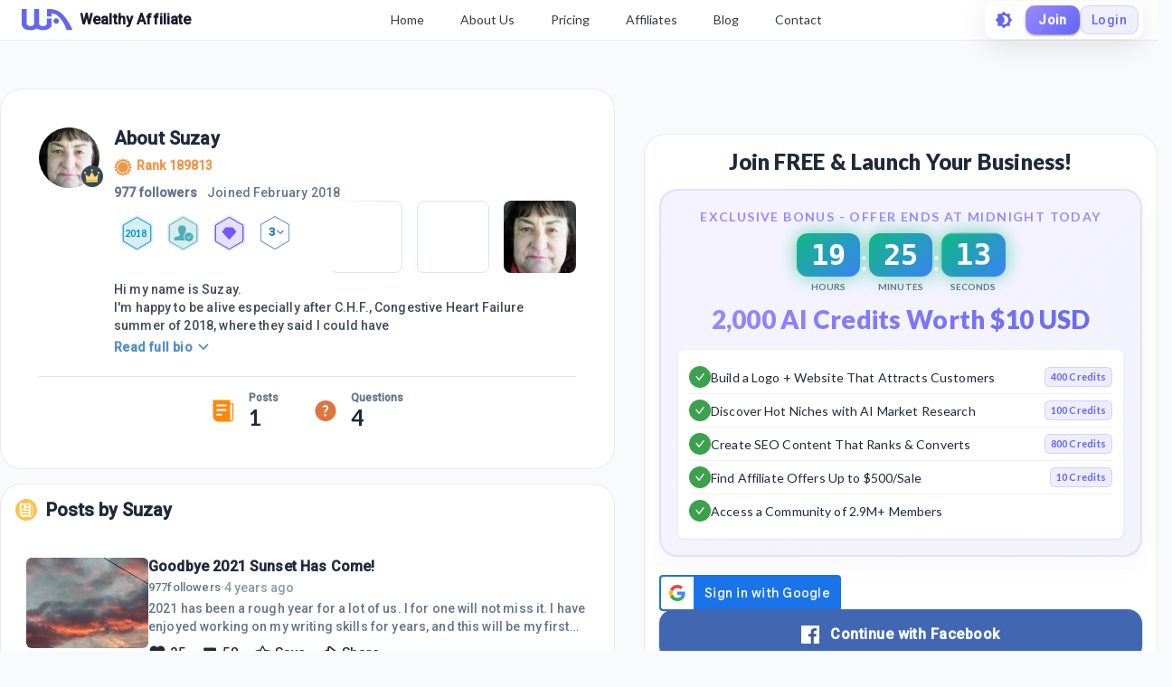

--- FILE ---
content_type: text/html; charset=utf-8
request_url: https://my.wealthyaffiliate.com/suzay/profile
body_size: 24506
content:
<!DOCTYPE html><html lang="en"><head><link rel="preload" as="font" data-href="https://fonts.googleapis.com/css2?family=Lato:wght@400;700;900&amp;display=swap"/><link rel="preload" as="font" data-href="https://fonts.googleapis.com/css2?family=Roboto:wght@500&amp;display=swap"/><link rel="stylesheet" data-href="https://fonts.googleapis.com/css2?family=Lato:wght@400;700;900&amp;display=swap"/><link rel="stylesheet" data-href="https://fonts.googleapis.com/css2?family=Roboto:wght@500&amp;display=swap"/><link rel="preconnect" href="https://fonts.gstatic.com" crossorigin /><meta charSet="utf-8"/><title>Suzay&#x27;s Profile at Wealthy Affiliate</title><meta name="viewport" content="minimum-scale=1, initial-scale=1, width=device-width"/><meta name="description" content="Hi my name is Suzay. 
I&#x27;m happy to be alive especially after C.H.F., Congestive Heart Failure summer of 2018, where they said I could have gone to sleep and died if I didn&#x27;t come in!   I enjoy people,"/><meta property="og:site_name" content="Wealthy Affiliate"/><meta property="og:url" content="https://my.wealthyaffiliate.com/suzay/profile"/><meta property="og:type" content="website"/><meta property="og:title" content="Suzay&#x27;s Profile at Wealthy Affiliate"/><meta property="og:description" content="Hi my name is Suzay. 
I&#x27;m happy to be alive especially after C.H.F., Congestive Heart Failure summer of 2018, where they said I could have gone to sleep and died if I didn&#x27;t come in!   I enjoy people,"/><meta property="og:image" content="https://cdn3.wealthyaffiliate.com/profiles/1246665/1518291458_main.jpg"/><link rel="apple-touch-icon" sizes="57x57" href="https://cdn5.wealthyaffiliate.com/favicon-57x57.png"/><link rel="apple-touch-icon" sizes="60x60" href="https://cdn5.wealthyaffiliate.com/favicon-60x60.png"/><link rel="apple-touch-icon" sizes="72x72" href="https://cdn5.wealthyaffiliate.com/favicon-72x72.png"/><link rel="apple-touch-icon" sizes="76x76" href="https://cdn5.wealthyaffiliate.com/favicon-76x76.png"/><link rel="apple-touch-icon" sizes="114x114" href="https://cdn5.wealthyaffiliate.com/favicon-114x114.png"/><link rel="apple-touch-icon" sizes="120x120" href="https://cdn5.wealthyaffiliate.com/favicon-120x120.png"/><link rel="apple-touch-icon" sizes="144x144" href="https://cdn5.wealthyaffiliate.com/favicon-144x144.png"/><link rel="apple-touch-icon" sizes="152x152" href="https://cdn5.wealthyaffiliate.com/favicon-152x152.png"/><link rel="apple-touch-icon" sizes="180x180" href="https://cdn5.wealthyaffiliate.com/favicon-180x180.png"/><link rel="icon" type="image/svg+xml" href="https://cdn5.wealthyaffiliate.com/favicon.svg"/><link rel="icon" type="image/png" sizes="16x16" href="https://cdn5.wealthyaffiliate.com/favicon-16x16.png"/><link rel="icon" type="image/png" sizes="32x32" href="https://cdn5.wealthyaffiliate.com/favicon-32x32.png"/><link rel="icon" type="image/png" sizes="96x96" href="https://cdn5.wealthyaffiliate.com/favicon-96x96.png"/><link rel="icon" type="image/png" sizes="192x192" href="https://cdn5.wealthyaffiliate.com/favicon-192x192.png"/><link rel="shortcut icon" type="image/x-icon" href="https://cdn5.wealthyaffiliate.com/favicon.ico"/><link rel="icon" type="image/x-icon" href="https://cdn5.wealthyaffiliate.com/favicon.ico"/><meta name="msapplication-TileColor" content="#ffffff"/><meta name="msapplication-TileImage" content="https://cdn5.wealthyaffiliate.com/favicon-144x144.png"/><meta name="msapplication-config" content="https://cdn5.wealthyaffiliate.com/browserconfig.xml"/><link rel="canonical" href="https://my.wealthyaffiliate.com/suzay/profile"/><meta name="theme-color" content="#347AB6"/><meta name="next-head-count" content="31"/><link rel="preload" href="https://cdn5.wealthyaffiliate.com/app/guests/production/_next/static/css/39cf38a1a875777b7faf.css" as="style"/><link rel="stylesheet" href="https://cdn5.wealthyaffiliate.com/app/guests/production/_next/static/css/39cf38a1a875777b7faf.css" data-n-g=""/><noscript data-n-css=""></noscript><script defer="" nomodule="" src="https://cdn5.wealthyaffiliate.com/app/guests/production/_next/static/chunks/polyfills-a40ef1678bae11e696dba45124eadd70.js"></script><script src="https://cdn5.wealthyaffiliate.com/app/guests/production/_next/static/chunks/webpack-a24b6f8e7690092058ed.js" defer=""></script><script src="https://cdn5.wealthyaffiliate.com/app/guests/production/_next/static/chunks/framework-e1aa07bcd798ec8a9688.js" defer=""></script><script src="https://cdn5.wealthyaffiliate.com/app/guests/production/_next/static/chunks/main-38a38dc1aaa1a7f0178d.js" defer=""></script><script src="https://cdn5.wealthyaffiliate.com/app/guests/production/_next/static/chunks/pages/_app-31417d273cccac7854e4.js" defer=""></script><script src="https://cdn5.wealthyaffiliate.com/app/guests/production/_next/static/chunks/3749-e4930cfec8213a8dc3e6.js" defer=""></script><script src="https://cdn5.wealthyaffiliate.com/app/guests/production/_next/static/chunks/1206-ed4bbf4d89c3eabc3f0e.js" defer=""></script><script src="https://cdn5.wealthyaffiliate.com/app/guests/production/_next/static/chunks/6577-bd339dd8ab1fe05e5b5d.js" defer=""></script><script src="https://cdn5.wealthyaffiliate.com/app/guests/production/_next/static/chunks/8717-777cc6c45932a942550d.js" defer=""></script><script src="https://cdn5.wealthyaffiliate.com/app/guests/production/_next/static/chunks/8031-c13641c30cb9b9a457f8.js" defer=""></script><script src="https://cdn5.wealthyaffiliate.com/app/guests/production/_next/static/chunks/30-f74827bdcd5b9fc61cc4.js" defer=""></script><script src="https://cdn5.wealthyaffiliate.com/app/guests/production/_next/static/chunks/7209-14902de5237d52ff5d40.js" defer=""></script><script src="https://cdn5.wealthyaffiliate.com/app/guests/production/_next/static/chunks/6581-e519b7180de91b89fe80.js" defer=""></script><script src="https://cdn5.wealthyaffiliate.com/app/guests/production/_next/static/chunks/3885-d855bad6de52f66f7628.js" defer=""></script><script src="https://cdn5.wealthyaffiliate.com/app/guests/production/_next/static/chunks/3751-f0ae23475151e41bd7f1.js" defer=""></script><script src="https://cdn5.wealthyaffiliate.com/app/guests/production/_next/static/chunks/7820-cae4901bcd631117f775.js" defer=""></script><script src="https://cdn5.wealthyaffiliate.com/app/guests/production/_next/static/chunks/9323-b66b8e751b829769cea9.js" defer=""></script><script src="https://cdn5.wealthyaffiliate.com/app/guests/production/_next/static/chunks/2494-ab85c51faa9133bb5b90.js" defer=""></script><script src="https://cdn5.wealthyaffiliate.com/app/guests/production/_next/static/chunks/pages/%5Busername%5D/profile-f5ea6346dcd295db34f9.js" defer=""></script><script src="https://cdn5.wealthyaffiliate.com/app/guests/production/_next/static/Rrcc_iJYg5hHzGyE9n1hP/_buildManifest.js" defer=""></script><script src="https://cdn5.wealthyaffiliate.com/app/guests/production/_next/static/Rrcc_iJYg5hHzGyE9n1hP/_ssgManifest.js" defer=""></script><style id="jss-server-side">html {
  box-sizing: border-box;
  -webkit-font-smoothing: antialiased;
  -moz-osx-font-smoothing: grayscale;
}
*, *::before, *::after {
  box-sizing: inherit;
}
strong, b {
  font-weight: 700;
}
body {
  color: #1E293B;
  margin: 0;
  font-size: 0.875rem;
  transition: background-color 0.3s ease, color 0.3s ease;
  font-family: "Roboto", "Helvetica", "Arial", sans-serif;
  font-weight: 400;
  line-height: 1.43;
  letter-spacing: 0.01071em;
  background-color: #F8FAFC;
}
@media print {
  body {
    background-color: #fff;
  }
}
  body::backdrop {
    background-color: #F8FAFC;
  }
  .MuiSvgIcon-root {
    fill: currentColor;
    width: 1em;
    height: 1em;
    display: inline-block;
    font-size: 1.5rem;
    transition: fill 200ms cubic-bezier(0.4, 0, 0.2, 1) 0ms;
    flex-shrink: 0;
    user-select: none;
  }
  .MuiSvgIcon-colorPrimary {
    color: #6366F1;
  }
  .MuiSvgIcon-colorSecondary {
    color: #10B981;
  }
  .MuiSvgIcon-colorAction {
    color: rgba(0, 0, 0, 0.54);
  }
  .MuiSvgIcon-colorError {
    color: #ff1744;
  }
  .MuiSvgIcon-colorDisabled {
    color: rgba(0, 0, 0, 0.26);
  }
  .MuiSvgIcon-fontSizeInherit {
    font-size: inherit;
  }
  .MuiSvgIcon-fontSizeSmall {
    font-size: 1.25rem;
  }
  .MuiSvgIcon-fontSizeLarge {
    font-size: 2.1875rem;
  }
@media print {
  .MuiDialog-root {
    position: absolute !important;
  }
}
  .MuiDialog-scrollPaper {
    display: flex;
    align-items: center;
    justify-content: center;
  }
  .MuiDialog-scrollBody {
    overflow-x: hidden;
    overflow-y: auto;
    text-align: center;
  }
  .MuiDialog-scrollBody:after {
    width: 0;
    height: 100%;
    content: "";
    display: inline-block;
    vertical-align: middle;
  }
  .MuiDialog-container {
    height: 100%;
    outline: 0;
  }
@media print {
  .MuiDialog-container {
    height: auto;
  }
}
  .MuiDialog-paper {
    margin: 32px;
    position: relative;
    overflow-y: auto;
  }
@media print {
  .MuiDialog-paper {
    box-shadow: none;
    overflow-y: visible;
  }
}
  .MuiDialog-paperScrollPaper {
    display: flex;
    max-height: calc(100% - 64px);
    flex-direction: column;
  }
  .MuiDialog-paperScrollBody {
    display: inline-block;
    text-align: left;
    vertical-align: middle;
  }
  .MuiDialog-paperWidthFalse {
    max-width: calc(100% - 64px);
  }
  .MuiDialog-paperWidthXs {
    max-width: 444px;
  }
@media (max-width:507.95px) {
  .MuiDialog-paperWidthXs.MuiDialog-paperScrollBody {
    max-width: calc(100% - 64px);
  }
}
  .MuiDialog-paperWidthSm {
    max-width: 600px;
  }
@media (max-width:663.95px) {
  .MuiDialog-paperWidthSm.MuiDialog-paperScrollBody {
    max-width: calc(100% - 64px);
  }
}
  .MuiDialog-paperWidthMd {
    max-width: 960px;
  }
@media (max-width:1023.95px) {
  .MuiDialog-paperWidthMd.MuiDialog-paperScrollBody {
    max-width: calc(100% - 64px);
  }
}
  .MuiDialog-paperWidthLg {
    max-width: 1280px;
  }
@media (max-width:1343.95px) {
  .MuiDialog-paperWidthLg.MuiDialog-paperScrollBody {
    max-width: calc(100% - 64px);
  }
}
  .MuiDialog-paperWidthXl {
    max-width: 1920px;
  }
@media (max-width:1983.95px) {
  .MuiDialog-paperWidthXl.MuiDialog-paperScrollBody {
    max-width: calc(100% - 64px);
  }
}
  .MuiDialog-paperFullWidth {
    width: calc(100% - 64px);
  }
  .MuiDialog-paperFullScreen {
    width: 100%;
    height: 100%;
    margin: 0;
    max-width: 100%;
    max-height: none;
    border-radius: 0;
  }
  .MuiDialog-paperFullScreen.MuiDialog-paperScrollBody {
    margin: 0;
    max-width: 100%;
  }
  .MuiSvgIcon-root {
    fill: currentColor;
    width: 1em;
    height: 1em;
    display: inline-block;
    font-size: 1.5rem;
    transition: fill 200ms cubic-bezier(0.4, 0, 0.2, 1) 0ms;
    flex-shrink: 0;
    user-select: none;
  }
  .MuiSvgIcon-colorPrimary {
    color: #6366F1;
  }
  .MuiSvgIcon-colorSecondary {
    color: #10B981;
  }
  .MuiSvgIcon-colorAction {
    color: rgba(0, 0, 0, 0.54);
  }
  .MuiSvgIcon-colorError {
    color: #ff1744;
  }
  .MuiSvgIcon-colorDisabled {
    color: rgba(0, 0, 0, 0.26);
  }
  .MuiSvgIcon-fontSizeInherit {
    font-size: inherit;
  }
  .MuiSvgIcon-fontSizeSmall {
    font-size: 1.25rem;
  }
  .MuiSvgIcon-fontSizeLarge {
    font-size: 2.1875rem;
  }

  .jss13 {  }
  .jss15 {  }
  .jss22 {  }
  .jss23 {  }
  .jss36 {  }
  .jss37 {  }
  .jss86 {  }
@media (min-width:0px) {
  .jss86 {
    margin-bottom: 8px;
  }
}
@media (min-width:960px) {
  .jss86 {
    margin-bottom: 16px;
  }
}
  .jss87 {
    margin-right: 16px;
  }
  .jss96 {  }
  .jss97 {  }
  .jss98 {  }
  .jss99 {  }
  .jss100 {
    padding-top: 0;
  }
  .jss101 {  }
  .jss102 {  }
@media (min-width:0px) {
  .jss102 {
    margin-left: 8px;
  }
}
@media (min-width:600px) {
  .jss102 {
    margin-left: 16px;
  }
}
  .jss103 {  }
@media (min-width:0px) {
  .jss103 {
    margin-left: 8px;
  }
}
@media (min-width:600px) {
  .jss103 {
    margin-left: 16px;
  }
}
  .jss112 {
    margin-top: 16px;
  }
  .jss131 {  }
  .jss132 {  }
  .jss135 {  }
  .jss136 {  }
  .jss139 {  }
  .jss140 {  }
  .jss141 {  }
  .jss142 {  }
  .jss143 {  }
  .jss144 {  }
  .jss168 {  }
  .jss169 {  }
  .jss171 {  }
  .jss184 {  }
  .jss185 {  }
  .jss186 {  }
  .jss197 {  }
  .jss198 {  }
  .jss199 {  }
  .jss200 {  }
  .jss201 {  }
  .jss202 {  }
  .jss203 {  }
  .jss204 {  }
  .jss205 {  }
  .jss206 {  }
  .jss207 {  }
  .jss208 {  }
  .jss209 {  }
  .jss210 {  }
  .jss211 {  }
  .jss212 {  }
  .jss213 {  }
  .jss214 {  }
  .jss215 {  }
  .jss216 {  }
  .jss217 {  }
  .jss218 {  }
  .jss219 {  }
  .jss220 {  }
  .jss221 {  }
  .jss222 {  }
  .jss223 {  }
  .jss224 {  }
  .jss225 {  }
  .jss226 {  }
  .jss227 {  }
  .jss228 {  }
  .jss229 {  }
  .jss230 {  }
  .jss231 {  }
  .jss232 {  }
  .jss254 {  }
  .jss255 {  }
  .jss256 {  }
  .jss257 {  }
  .jss258 {  }
  .jss259 {  }
  .jss260 {  }
  .jss261 {  }
  .jss262 {  }
  .jss263 {  }
  .jss264 {  }
  .jss265 {  }
  .jss266 {  }
  .jss267 {  }
  .jss268 {  }
  .jss269 {  }
  .jss270 {  }
  .jss271 {  }
  .MuiButtonBase-root {
    color: inherit;
    border: 0;
    cursor: pointer;
    margin: 0;
    display: inline-flex;
    outline: 0;
    padding: 0;
    position: relative;
    align-items: center;
    user-select: none;
    border-radius: 0;
    vertical-align: middle;
    -moz-appearance: none;
    justify-content: center;
    text-decoration: none;
    background-color: transparent;
    -webkit-appearance: none;
    -webkit-tap-highlight-color: transparent;
  }
  .MuiButtonBase-root::-moz-focus-inner {
    border-style: none;
  }
  .MuiButtonBase-root.Mui-disabled {
    cursor: default;
    pointer-events: none;
  }
@media print {
  .MuiButtonBase-root {
    color-adjust: exact;
  }
}
  .MuiButton-root {
    color: #1E293B;
    padding: 6px 16px;
    font-size: 0.875rem;
    min-width: 64px;
    box-sizing: border-box;
    transition: background-color 250ms cubic-bezier(0.4, 0, 0.2, 1) 0ms,box-shadow 250ms cubic-bezier(0.4, 0, 0.2, 1) 0ms,border 250ms cubic-bezier(0.4, 0, 0.2, 1) 0ms;
    font-family: "Roboto", "Helvetica", "Arial", sans-serif;
    font-weight: 500;
    line-height: 1.75;
    border-radius: 4px;
    letter-spacing: 0.02857em;
    text-transform: uppercase;
  }
  .MuiButton-root:hover {
    text-decoration: none;
    background-color: rgba(30, 41, 59, 0.04);
  }
  .MuiButton-root.Mui-disabled {
    color: rgba(0, 0, 0, 0.26);
  }
@media (hover: none) {
  .MuiButton-root:hover {
    background-color: transparent;
  }
}
  .MuiButton-root:hover.Mui-disabled {
    background-color: transparent;
  }
  .MuiButton-label {
    width: 100%;
    display: inherit;
    align-items: inherit;
    justify-content: inherit;
  }
  .MuiButton-text {
    padding: 6px 8px;
  }
  .MuiButton-textPrimary {
    color: #6366F1;
  }
  .MuiButton-textPrimary:hover {
    background-color: rgba(99, 102, 241, 0.04);
  }
@media (hover: none) {
  .MuiButton-textPrimary:hover {
    background-color: transparent;
  }
}
  .MuiButton-textSecondary {
    color: #10B981;
  }
  .MuiButton-textSecondary:hover {
    background-color: rgba(16, 185, 129, 0.04);
  }
@media (hover: none) {
  .MuiButton-textSecondary:hover {
    background-color: transparent;
  }
}
  .MuiButton-outlined {
    border: 1px solid rgba(0, 0, 0, 0.23);
    padding: 5px 15px;
  }
  .MuiButton-outlined.Mui-disabled {
    border: 1px solid rgba(0, 0, 0, 0.12);
  }
  .MuiButton-outlinedPrimary {
    color: #6366F1;
    border: 1px solid rgba(99, 102, 241, 0.5);
  }
  .MuiButton-outlinedPrimary:hover {
    border: 1px solid #6366F1;
    background-color: rgba(99, 102, 241, 0.04);
  }
@media (hover: none) {
  .MuiButton-outlinedPrimary:hover {
    background-color: transparent;
  }
}
  .MuiButton-outlinedSecondary {
    color: #10B981;
    border: 1px solid rgba(16, 185, 129, 0.5);
  }
  .MuiButton-outlinedSecondary:hover {
    border: 1px solid #10B981;
    background-color: rgba(16, 185, 129, 0.04);
  }
  .MuiButton-outlinedSecondary.Mui-disabled {
    border: 1px solid rgba(0, 0, 0, 0.26);
  }
@media (hover: none) {
  .MuiButton-outlinedSecondary:hover {
    background-color: transparent;
  }
}
  .MuiButton-contained {
    color: rgba(0, 0, 0, 0.87);
    box-shadow: 0px 3px 1px -2px rgba(0,0,0,0.2),0px 2px 2px 0px rgba(0,0,0,0.14),0px 1px 5px 0px rgba(0,0,0,0.12);
    background-color: #e0e0e0;
  }
  .MuiButton-contained:hover {
    box-shadow: 0px 2px 4px -1px rgba(0,0,0,0.2),0px 4px 5px 0px rgba(0,0,0,0.14),0px 1px 10px 0px rgba(0,0,0,0.12);
    background-color: #d5d5d5;
  }
  .MuiButton-contained.Mui-focusVisible {
    box-shadow: 0px 3px 5px -1px rgba(0,0,0,0.2),0px 6px 10px 0px rgba(0,0,0,0.14),0px 1px 18px 0px rgba(0,0,0,0.12);
  }
  .MuiButton-contained:active {
    box-shadow: 0px 5px 5px -3px rgba(0,0,0,0.2),0px 8px 10px 1px rgba(0,0,0,0.14),0px 3px 14px 2px rgba(0,0,0,0.12);
  }
  .MuiButton-contained.Mui-disabled {
    color: rgba(0, 0, 0, 0.26);
    box-shadow: none;
    background-color: rgba(0, 0, 0, 0.12);
  }
@media (hover: none) {
  .MuiButton-contained:hover {
    box-shadow: 0px 3px 1px -2px rgba(0,0,0,0.2),0px 2px 2px 0px rgba(0,0,0,0.14),0px 1px 5px 0px rgba(0,0,0,0.12);
    background-color: #e0e0e0;
  }
}
  .MuiButton-contained:hover.Mui-disabled {
    background-color: rgba(0, 0, 0, 0.12);
  }
  .MuiButton-containedPrimary {
    color: #fff;
    background-color: #6366F1;
  }
  .MuiButton-containedPrimary:hover {
    background-color: #4F46E5;
  }
@media (hover: none) {
  .MuiButton-containedPrimary:hover {
    background-color: #6366F1;
  }
}
  .MuiButton-containedSecondary {
    color: rgba(0, 0, 0, 0.87);
    background-color: #10B981;
  }
  .MuiButton-containedSecondary:hover {
    background-color: #059669;
  }
@media (hover: none) {
  .MuiButton-containedSecondary:hover {
    background-color: #10B981;
  }
}
  .MuiButton-disableElevation {
    box-shadow: none;
  }
  .MuiButton-disableElevation:hover {
    box-shadow: none;
  }
  .MuiButton-disableElevation.Mui-focusVisible {
    box-shadow: none;
  }
  .MuiButton-disableElevation:active {
    box-shadow: none;
  }
  .MuiButton-disableElevation.Mui-disabled {
    box-shadow: none;
  }
  .MuiButton-colorInherit {
    color: inherit;
    border-color: currentColor;
  }
  .MuiButton-textSizeSmall {
    padding: 4px 5px;
    font-size: 0.8125rem;
  }
  .MuiButton-textSizeLarge {
    padding: 8px 11px;
    font-size: 0.9375rem;
  }
  .MuiButton-outlinedSizeSmall {
    padding: 3px 9px;
    font-size: 0.8125rem;
  }
  .MuiButton-outlinedSizeLarge {
    padding: 7px 21px;
    font-size: 0.9375rem;
  }
  .MuiButton-containedSizeSmall {
    padding: 4px 10px;
    font-size: 0.8125rem;
  }
  .MuiButton-containedSizeLarge {
    padding: 8px 22px;
    font-size: 0.9375rem;
  }
  .MuiButton-fullWidth {
    width: 100%;
  }
  .MuiButton-startIcon {
    display: inherit;
    margin-left: -4px;
    margin-right: 8px;
  }
  .MuiButton-startIcon.MuiButton-iconSizeSmall {
    margin-left: -2px;
  }
  .MuiButton-endIcon {
    display: inherit;
    margin-left: 8px;
    margin-right: -4px;
  }
  .MuiButton-endIcon.MuiButton-iconSizeSmall {
    margin-right: -2px;
  }
  .MuiButton-iconSizeSmall > *:first-child {
    font-size: 18px;
  }
  .MuiButton-iconSizeMedium > *:first-child {
    font-size: 20px;
  }
  .MuiButton-iconSizeLarge > *:first-child {
    font-size: 22px;
  }
  .MuiTypography-root {
    margin: 0;
  }
  .MuiTypography-body2 {
    font-size: 0.875rem;
    font-family: "Roboto", "Helvetica", "Arial", sans-serif;
    font-weight: 400;
    line-height: 1.43;
    letter-spacing: 0.01071em;
  }
  .MuiTypography-body1 {
    font-size: 1rem;
    font-family: "Roboto", "Helvetica", "Arial", sans-serif;
    font-weight: 400;
    line-height: 1.5;
    letter-spacing: 0.00938em;
  }
  .MuiTypography-caption {
    font-size: 0.75rem;
    font-family: "Roboto", "Helvetica", "Arial", sans-serif;
    font-weight: 400;
    line-height: 1.66;
    letter-spacing: 0.03333em;
  }
  .MuiTypography-button {
    font-size: 0.875rem;
    font-family: "Roboto", "Helvetica", "Arial", sans-serif;
    font-weight: 500;
    line-height: 1.75;
    letter-spacing: 0.02857em;
    text-transform: uppercase;
  }
  .MuiTypography-h1 {
    font-size: 6rem;
    font-family: "Roboto", "Helvetica", "Arial", sans-serif;
    font-weight: 300;
    line-height: 1.167;
    letter-spacing: -0.01562em;
  }
  .MuiTypography-h2 {
    font-size: 3.75rem;
    font-family: "Roboto", "Helvetica", "Arial", sans-serif;
    font-weight: 300;
    line-height: 1.2;
    letter-spacing: -0.00833em;
  }
  .MuiTypography-h3 {
    font-size: 3rem;
    font-family: "Roboto", "Helvetica", "Arial", sans-serif;
    font-weight: 400;
    line-height: 1.167;
    letter-spacing: 0em;
  }
  .MuiTypography-h4 {
    font-size: 2.125rem;
    font-family: "Roboto", "Helvetica", "Arial", sans-serif;
    font-weight: 400;
    line-height: 1.235;
    letter-spacing: 0.00735em;
  }
  .MuiTypography-h5 {
    font-size: 1.5rem;
    font-family: "Roboto", "Helvetica", "Arial", sans-serif;
    font-weight: 400;
    line-height: 1.334;
    letter-spacing: 0em;
  }
  .MuiTypography-h6 {
    font-size: 1.25rem;
    font-family: "Roboto", "Helvetica", "Arial", sans-serif;
    font-weight: 500;
    line-height: 1.6;
    letter-spacing: 0.0075em;
  }
  .MuiTypography-subtitle1 {
    font-size: 1rem;
    font-family: "Roboto", "Helvetica", "Arial", sans-serif;
    font-weight: 400;
    line-height: 1.75;
    letter-spacing: 0.00938em;
  }
  .MuiTypography-subtitle2 {
    font-size: 0.875rem;
    font-family: "Roboto", "Helvetica", "Arial", sans-serif;
    font-weight: 500;
    line-height: 1.57;
    letter-spacing: 0.00714em;
  }
  .MuiTypography-overline {
    font-size: 0.75rem;
    font-family: "Roboto", "Helvetica", "Arial", sans-serif;
    font-weight: 400;
    line-height: 2.66;
    letter-spacing: 0.08333em;
    text-transform: uppercase;
  }
  .MuiTypography-srOnly {
    width: 1px;
    height: 1px;
    overflow: hidden;
    position: absolute;
  }
  .MuiTypography-alignLeft {
    text-align: left;
  }
  .MuiTypography-alignCenter {
    text-align: center;
  }
  .MuiTypography-alignRight {
    text-align: right;
  }
  .MuiTypography-alignJustify {
    text-align: justify;
  }
  .MuiTypography-noWrap {
    overflow: hidden;
    white-space: nowrap;
    text-overflow: ellipsis;
  }
  .MuiTypography-gutterBottom {
    margin-bottom: 0.35em;
  }
  .MuiTypography-paragraph {
    margin-bottom: 16px;
  }
  .MuiTypography-colorInherit {
    color: inherit;
  }
  .MuiTypography-colorPrimary {
    color: #6366F1;
  }
  .MuiTypography-colorSecondary {
    color: #10B981;
  }
  .MuiTypography-colorTextPrimary {
    color: #1E293B;
  }
  .MuiTypography-colorTextSecondary {
    color: #64748B;
  }
  .MuiTypography-colorError {
    color: #ff1744;
  }
  .MuiTypography-displayInline {
    display: inline;
  }
  .MuiTypography-displayBlock {
    display: block;
  }
  .jss170 {
    color: #1E293B;
    word-break: break-word;
    font-family: Lato,Arial;
  }
@keyframes jss187 {
  0% {
    transform: rotateX(0deg);
  }
  50% {
    transform: rotateX(90deg);
  }
  100% {
    transform: rotateX(0deg);
  }
}
@keyframes jss188 {
  0%, 100% {
    transform: scale(1);
  }
  50% {
    transform: scale(1.05);
  }
}
  .jss189 {
    gap: 8px;
    display: flex;
    align-items: center;
    justify-content: center;
  }
  .jss190 {
    display: flex;
    align-items: center;
    flex-direction: column;
  }
  .jss191 {
    padding: 8px 16px;
    animation: jss187 0.3s ease-in-out;
    min-width: 60px;
    text-align: center;
    border-radius: 12px;
  }
  .jss192 {
    animation: jss187 0.3s ease-in-out, jss188 1s ease-in-out infinite;
  }
  .jss193 {
    color: #FFFFFF;
    font-size: 2rem;
    font-family: "Roboto Mono", monospace;
    font-weight: 800;
    line-height: 1;
  }
  .jss194 {
    color: #64748B;
    font-size: 0.625rem;
    margin-top: 4px;
    font-weight: 600;
    text-transform: uppercase;
  }
  .jss195 {
    color: #FFFFFF;
    font-size: 2rem;
    font-weight: 700;
    margin-bottom: 8px;
  }
  .jss196 {
    background: linear-gradient(135deg, #10B981 0%, #3B82F6 100%);
    box-shadow: 0 0 20px rgba(16, 185, 129, 0.6);
  }
  .jss172 {
    border: 2px solid rgba(155, 138, 255, 0.2);
    margin: 0px 0px 20px;
    padding: 18px;
    background: linear-gradient(135deg, rgba(155, 138, 255, 0.1) 0%, rgba(99, 102, 241, 0.08) 100%);
    box-shadow: 0 8px 24px rgba(99, 102, 241, 0.05);
    border-radius: 20px;
    backdrop-filter: blur(10px);
  }
@media (max-width:959.95px) {
  .jss172 {
    margin: 0px 0px 16px;
    padding: 16px;
  }
}
  .jss173 {
    margin-bottom: 16px;
  }
  .jss174 {
    color: #9B8AFF;
    font-size: 0.875rem;
    text-align: center;
    font-weight: 700;
    margin-bottom: 8px;
    letter-spacing: 0.1em;
    text-transform: uppercase;
  }
  .jss175 {
    margin-bottom: 12px;
  }
  .jss176 {
    font-size: 1.75rem;
    background: linear-gradient(135deg, #9B8AFF 0%, #6366F1 100%);
    margin-top: 12px;
    text-align: center;
    font-weight: 900;
    line-height: 1.2;
    background-clip: text;
    -webkit-background-clip: text;
    -webkit-text-fill-color: transparent;
  }
@media (max-width:959.95px) {
  .jss176 {
    font-size: 1.5rem;
  }
}
  .jss177 {
    border: 1px solid rgba(0, 0, 0, 0.05);
    padding: 12px;
    background: #FFFFFF;
    box-shadow: 0 1px 3px rgba(0, 0, 0, 0.05);
    border-radius: 8px;
  }
  .jss178 {
    gap: 12px;
    display: flex;
    align-items: center;
    padding-top: 6px;
    border-bottom: 1px solid rgba(0, 0, 0, 0.05);
    padding-bottom: 6px;
  }
  .jss178:last-child {
    border-bottom: none;
  }
  .jss179 {
    width: 24px;
    height: 24px;
    display: inline-flex;
    background: #3CA14C;
    align-items: center;
    flex-shrink: 0;
    border-radius: 50%;
    justify-content: center;
  }
  .jss180 {
    gap: 8px;
    flex: 1;
    display: flex;
    flex-wrap: wrap;
    align-items: center;
  }
  .jss181 {
    flex: 1 1 auto;
    color: #1E293B;
    font-size: 0.875rem;
    font-weight: 500;
    line-height: 1.4;
  }
  .jss182 {
    border: 1px solid rgba(99, 102, 241, 0.2);
    display: inline-flex;
    background: linear-gradient(135deg, rgba(155, 138, 255, 0.15) 0%, rgba(99, 102, 241, 0.12) 100%);
    align-items: center;
    padding-top: 2px;
    padding-left: 6px;
    border-radius: 6px;
    padding-right: 6px;
    padding-bottom: 2px;
  }
  .jss183 {
    color: #6366F1;
    font-size: 0.6875rem;
    font-weight: 700;
    white-space: nowrap;
    letter-spacing: 0.02em;
  }
  .MuiPaper-root {
    color: #1E293B;
    transition: box-shadow 300ms cubic-bezier(0.4, 0, 0.2, 1) 0ms;
    background-color: #FFFFFF;
  }
  .MuiPaper-rounded {
    border-radius: 4px;
  }
  .MuiPaper-outlined {
    border: 1px solid rgba(0, 0, 0, 0.08);
  }
  .MuiPaper-elevation0 {
    box-shadow: none;
  }
  .MuiPaper-elevation1 {
    box-shadow: 0px 2px 1px -1px rgba(0,0,0,0.2),0px 1px 1px 0px rgba(0,0,0,0.14),0px 1px 3px 0px rgba(0,0,0,0.12);
  }
  .MuiPaper-elevation2 {
    box-shadow: 0px 3px 1px -2px rgba(0,0,0,0.2),0px 2px 2px 0px rgba(0,0,0,0.14),0px 1px 5px 0px rgba(0,0,0,0.12);
  }
  .MuiPaper-elevation3 {
    box-shadow: 0px 3px 3px -2px rgba(0,0,0,0.2),0px 3px 4px 0px rgba(0,0,0,0.14),0px 1px 8px 0px rgba(0,0,0,0.12);
  }
  .MuiPaper-elevation4 {
    box-shadow: 0px 2px 4px -1px rgba(0,0,0,0.2),0px 4px 5px 0px rgba(0,0,0,0.14),0px 1px 10px 0px rgba(0,0,0,0.12);
  }
  .MuiPaper-elevation5 {
    box-shadow: 0px 3px 5px -1px rgba(0,0,0,0.2),0px 5px 8px 0px rgba(0,0,0,0.14),0px 1px 14px 0px rgba(0,0,0,0.12);
  }
  .MuiPaper-elevation6 {
    box-shadow: 0px 3px 5px -1px rgba(0,0,0,0.2),0px 6px 10px 0px rgba(0,0,0,0.14),0px 1px 18px 0px rgba(0,0,0,0.12);
  }
  .MuiPaper-elevation7 {
    box-shadow: 0px 4px 5px -2px rgba(0,0,0,0.2),0px 7px 10px 1px rgba(0,0,0,0.14),0px 2px 16px 1px rgba(0,0,0,0.12);
  }
  .MuiPaper-elevation8 {
    box-shadow: 0px 5px 5px -3px rgba(0,0,0,0.2),0px 8px 10px 1px rgba(0,0,0,0.14),0px 3px 14px 2px rgba(0,0,0,0.12);
  }
  .MuiPaper-elevation9 {
    box-shadow: 0px 5px 6px -3px rgba(0,0,0,0.2),0px 9px 12px 1px rgba(0,0,0,0.14),0px 3px 16px 2px rgba(0,0,0,0.12);
  }
  .MuiPaper-elevation10 {
    box-shadow: 0px 6px 6px -3px rgba(0,0,0,0.2),0px 10px 14px 1px rgba(0,0,0,0.14),0px 4px 18px 3px rgba(0,0,0,0.12);
  }
  .MuiPaper-elevation11 {
    box-shadow: 0px 6px 7px -4px rgba(0,0,0,0.2),0px 11px 15px 1px rgba(0,0,0,0.14),0px 4px 20px 3px rgba(0,0,0,0.12);
  }
  .MuiPaper-elevation12 {
    box-shadow: 0px 7px 8px -4px rgba(0,0,0,0.2),0px 12px 17px 2px rgba(0,0,0,0.14),0px 5px 22px 4px rgba(0,0,0,0.12);
  }
  .MuiPaper-elevation13 {
    box-shadow: 0px 7px 8px -4px rgba(0,0,0,0.2),0px 13px 19px 2px rgba(0,0,0,0.14),0px 5px 24px 4px rgba(0,0,0,0.12);
  }
  .MuiPaper-elevation14 {
    box-shadow: 0px 7px 9px -4px rgba(0,0,0,0.2),0px 14px 21px 2px rgba(0,0,0,0.14),0px 5px 26px 4px rgba(0,0,0,0.12);
  }
  .MuiPaper-elevation15 {
    box-shadow: 0px 8px 9px -5px rgba(0,0,0,0.2),0px 15px 22px 2px rgba(0,0,0,0.14),0px 6px 28px 5px rgba(0,0,0,0.12);
  }
  .MuiPaper-elevation16 {
    box-shadow: 0px 8px 10px -5px rgba(0,0,0,0.2),0px 16px 24px 2px rgba(0,0,0,0.14),0px 6px 30px 5px rgba(0,0,0,0.12);
  }
  .MuiPaper-elevation17 {
    box-shadow: 0px 8px 11px -5px rgba(0,0,0,0.2),0px 17px 26px 2px rgba(0,0,0,0.14),0px 6px 32px 5px rgba(0,0,0,0.12);
  }
  .MuiPaper-elevation18 {
    box-shadow: 0px 9px 11px -5px rgba(0,0,0,0.2),0px 18px 28px 2px rgba(0,0,0,0.14),0px 7px 34px 6px rgba(0,0,0,0.12);
  }
  .MuiPaper-elevation19 {
    box-shadow: 0px 9px 12px -6px rgba(0,0,0,0.2),0px 19px 29px 2px rgba(0,0,0,0.14),0px 7px 36px 6px rgba(0,0,0,0.12);
  }
  .MuiPaper-elevation20 {
    box-shadow: 0px 10px 13px -6px rgba(0,0,0,0.2),0px 20px 31px 3px rgba(0,0,0,0.14),0px 8px 38px 7px rgba(0,0,0,0.12);
  }
  .MuiPaper-elevation21 {
    box-shadow: 0px 10px 13px -6px rgba(0,0,0,0.2),0px 21px 33px 3px rgba(0,0,0,0.14),0px 8px 40px 7px rgba(0,0,0,0.12);
  }
  .MuiPaper-elevation22 {
    box-shadow: 0px 10px 14px -6px rgba(0,0,0,0.2),0px 22px 35px 3px rgba(0,0,0,0.14),0px 8px 42px 7px rgba(0,0,0,0.12);
  }
  .MuiPaper-elevation23 {
    box-shadow: 0px 11px 14px -7px rgba(0,0,0,0.2),0px 23px 36px 3px rgba(0,0,0,0.14),0px 9px 44px 8px rgba(0,0,0,0.12);
  }
  .MuiPaper-elevation24 {
    box-shadow: 0px 11px 15px -7px rgba(0,0,0,0.2),0px 24px 38px 3px rgba(0,0,0,0.14),0px 9px 46px 8px rgba(0,0,0,0.12);
  }
  .MuiIconButton-root {
    flex: 0 0 auto;
    color: rgba(0, 0, 0, 0.54);
    padding: 12px;
    overflow: visible;
    font-size: 1.5rem;
    text-align: center;
    transition: background-color 150ms cubic-bezier(0.4, 0, 0.2, 1) 0ms;
    border-radius: 50%;
  }
  .MuiIconButton-root:hover {
    background-color: rgba(0, 0, 0, 0.04);
  }
  .MuiIconButton-root.Mui-disabled {
    color: rgba(0, 0, 0, 0.26);
    background-color: transparent;
  }
@media (hover: none) {
  .MuiIconButton-root:hover {
    background-color: transparent;
  }
}
  .MuiIconButton-edgeStart {
    margin-left: -12px;
  }
  .MuiIconButton-sizeSmall.MuiIconButton-edgeStart {
    margin-left: -3px;
  }
  .MuiIconButton-edgeEnd {
    margin-right: -12px;
  }
  .MuiIconButton-sizeSmall.MuiIconButton-edgeEnd {
    margin-right: -3px;
  }
  .MuiIconButton-colorInherit {
    color: inherit;
  }
  .MuiIconButton-colorPrimary {
    color: #6366F1;
  }
  .MuiIconButton-colorPrimary:hover {
    background-color: rgba(99, 102, 241, 0.04);
  }
@media (hover: none) {
  .MuiIconButton-colorPrimary:hover {
    background-color: transparent;
  }
}
  .MuiIconButton-colorSecondary {
    color: #10B981;
  }
  .MuiIconButton-colorSecondary:hover {
    background-color: rgba(16, 185, 129, 0.04);
  }
@media (hover: none) {
  .MuiIconButton-colorSecondary:hover {
    background-color: transparent;
  }
}
  .MuiIconButton-sizeSmall {
    padding: 3px;
    font-size: 1.125rem;
  }
  .MuiIconButton-label {
    width: 100%;
    display: flex;
    align-items: inherit;
    justify-content: inherit;
  }
@keyframes jss145 {
  0%, 100% {
    transform: translateX(0);
  }
  25% {
    transform: translateX(-4px);
  }
  75% {
    transform: translateX(4px);
  }
}
  .jss146 {
    width: 100%;
  }
  .jss147 {
    text-align: center;
    margin-bottom: 16px;
  }
  .jss148 {
    color: #1E293B;
    font-size: 1.5rem;
    font-weight: 800;
    line-height: 1.2;
  }
@media (max-width:959.95px) {
  .jss148 {
    font-size: 1.25rem;
  }
}
  .jss149 > div {
    margin: 0 auto 12px !important;
    padding: 12px !important;
    border-radius: 12px !important;
  }
  .jss150 {
    margin: 0 auto;
    position: relative;
  }
  .jss151 {
    width: 100%;
  }
  .jss152 {
    gap: 12px;
    display: flex;
    flex-direction: column;
  }
  .jss153 {
    animation: jss145 0.5s ease-in-out infinite;
  }
  .jss154 {
    color: #6366F1;
    border: 1px solid rgba(99, 102, 241, 0.2);
    padding: 14px 0px;
    font-size: 1rem;
    background: rgba(99, 102, 241, 0.1);
    font-weight: 600;
    border-radius: 12px;
    text-transform: none;
  }
  .jss154:hover {
    background: rgba(99, 102, 241, 0.15);
  }
  .jss155 {
    color: #6366F1;
    font-size: 0.875rem;
    font-weight: 600;
    margin-bottom: 12px;
    text-transform: none;
  }
  .jss155:hover {
    background: rgba(99, 102, 241, 0.1);
  }
  .jss156 {
    margin: 0 auto;
  }
  .jss157 {
    color: #64748B;
    display: block;
    text-align: center;
    margin-bottom: 8px;
  }
  .jss157 a {
    color: #4763FF;
    text-decoration: none;
  }
  .jss157 a:hover {
    text-decoration: underline;
  }
  .jss158 {
    gap: 4px;
    display: flex;
    border-top: 1px solid rgba(0, 0, 0, 0.1);
    align-items: center;
    flex-direction: column;
  }
  .jss159 {
    color: #64748B;
    display: flex;
    align-items: center;
  }
  .jss160 {
    display: inline-flex;
    background: #3CA14C;
    border-radius: 50%;
  }
  .jss161 {
    min-height: auto;
  }
  .jss162 {
    margin-bottom: 20px;
  }
  .jss163 {
    margin-top: 16px;
  }
  .jss164 {
    font-size: 0.75rem;
  }
  .jss165 {
    padding-top: 16px;
  }
  .jss166 {
    font-size: 0.75rem;
    gap: 8px;
  }
  .jss167 {
    padding: 4px;
  }
  .jss272 {
    z-index: 2200 !important;
  }
  .jss272 .MuiDialog-paper {
    overflow: hidden;
    box-shadow: 0 20px 60px rgba(0, 0, 0, 0.3);
  }
  .jss273 {
    padding: 8px;
    z-index: 10;
    position: absolute;
  }
  .jss274 {
    padding: 12px;
    position: relative;
  }
@media (min-width:600px) {
  .jss274 {
    padding: 20px;
  }
}
  .jss275 {  }
  .jss275 .MuiDialog-paper {
    margin-top: 64px;
    border-radius: 24px;
    background: linear-gradient(135deg, rgba(255, 255, 255, 0.98) 0%, rgba(247, 249, 252, 0.98) 100%);
    border: 1px solid rgba(99, 102, 241, 0.1);
  }
  .jss276 {
    right: 16px;
    top: 16px;
    color: #64748B;
  }
  .jss276:hover {
    color: #475569;
    background-color: rgba(0, 0, 0, 0.04);
  }
  .jss6 {
    min-height: 100vh;
    background-color: #F8FAFC;
  }
  .jss6.blue-bg {
    background: linear-gradient(270deg, #E6F5F9 0%, #C5D8E2 100%);
  }
  .jss7 {
    min-height: calc(100vh - 60px);
  }
  .MuiAppBar-root {
    width: 100%;
    display: flex;
    z-index: 1100;
    box-sizing: border-box;
    flex-shrink: 0;
    flex-direction: column;
  }
  .MuiAppBar-positionFixed {
    top: 0;
    left: auto;
    right: 0;
    position: fixed;
  }
@media print {
  .MuiAppBar-positionFixed {
    position: absolute;
  }
}
  .MuiAppBar-positionAbsolute {
    top: 0;
    left: auto;
    right: 0;
    position: absolute;
  }
  .MuiAppBar-positionSticky {
    top: 0;
    left: auto;
    right: 0;
    position: sticky;
  }
  .MuiAppBar-positionStatic {
    position: static;
  }
  .MuiAppBar-positionRelative {
    position: relative;
  }
  .MuiAppBar-colorDefault {
    color: rgba(0, 0, 0, 0.87);
    background-color: #f5f5f5;
  }
  .MuiAppBar-colorPrimary {
    color: #fff;
    background-color: #6366F1;
  }
  .MuiAppBar-colorSecondary {
    color: rgba(0, 0, 0, 0.87);
    background-color: #10B981;
  }
  .MuiAppBar-colorInherit {
    color: inherit;
  }
  .MuiAppBar-colorTransparent {
    color: inherit;
    background-color: transparent;
  }
  .MuiContainer-root {
    width: 100%;
    display: block;
    box-sizing: border-box;
    margin-left: auto;
    margin-right: auto;
    padding-left: 16px;
    padding-right: 16px;
  }
@media (min-width:600px) {
  .MuiContainer-root {
    padding-left: 24px;
    padding-right: 24px;
  }
}
  .MuiContainer-disableGutters {
    padding-left: 0;
    padding-right: 0;
  }
@media (min-width:600px) {
  .MuiContainer-fixed {
    max-width: 600px;
  }
}
@media (min-width:960px) {
  .MuiContainer-fixed {
    max-width: 960px;
  }
}
@media (min-width:1280px) {
  .MuiContainer-fixed {
    max-width: 1280px;
  }
}
@media (min-width:1920px) {
  .MuiContainer-fixed {
    max-width: 1920px;
  }
}
@media (min-width:0px) {
  .MuiContainer-maxWidthXs {
    max-width: 444px;
  }
}
@media (min-width:600px) {
  .MuiContainer-maxWidthSm {
    max-width: 600px;
  }
}
@media (min-width:960px) {
  .MuiContainer-maxWidthMd {
    max-width: 960px;
  }
}
@media (min-width:1280px) {
  .MuiContainer-maxWidthLg {
    max-width: 1280px;
  }
}
@media (min-width:1920px) {
  .MuiContainer-maxWidthXl {
    max-width: 1920px;
  }
}
  .MuiToolbar-root {
    display: flex;
    position: relative;
    align-items: center;
  }
  .MuiToolbar-gutters {
    padding-left: 16px;
    padding-right: 16px;
  }
@media (min-width:600px) {
  .MuiToolbar-gutters {
    padding-left: 24px;
    padding-right: 24px;
  }
}
  .MuiToolbar-regular {
    min-height: 56px;
  }
@media (min-width:0px) and (orientation: landscape) {
  .MuiToolbar-regular {
    min-height: 48px;
  }
}
@media (min-width:600px) {
  .MuiToolbar-regular {
    min-height: 64px;
  }
}
  .MuiToolbar-dense {
    min-height: 48px;
  }
  .jss24 {
    width: 100%;
    height: 100%;
    display: flex;
    overflow-x: hidden;
    text-align: center;
    font-family: Lato;
    white-space: nowrap;
    justify-content: center;
  }
@media (max-width:959.95px) {
  .jss24 {
    height: auto;
    padding: 0;
    text-align: unset;
  }
}
  .jss25 {
    height: inherit;
    display: inline-flex;
    align-items: center;
    justify-content: center;
  }
@media (max-width:959.95px) {
  .jss25 {
    width: 100%;
    display: flex;
    margin-top: 0;
    flex-direction: column;
  }
}
  .jss27 {
    color: #313C44;
    cursor: pointer;
    display: inline-block;
    padding: 0px 20px;
    font-size: 14px;
    transition: all 300ms ease;
    font-weight: 500;
    line-height: 44px;
    letter-spacing: 0;
    text-decoration: none;
  }
  .jss27:hover {
    opacity: 0.9;
    text-decoration: none;
    background-color: rgba(0, 0, 0, 0.04);
  }
@media screen and (max-width: 1279.9px) {
  .jss27 {
    padding: 0px 10px;
  }
}
@media screen and (max-width: 1179.9px) {
  .jss27 {
    font-size: 13px;
  }
}
@media screen and (min-width: 960px) and (max-width: 1079.9px) {
  .jss27 {
    padding: 0px 8px;
  }
}
@media (max-width:959.95px) {
  .jss27 {
    color: #313C44;
    width: 100%;
    display: block;
    padding: 12px 24px;
    font-size: 16px;
    text-align: left;
    font-weight: 700;
    line-height: 1.5;
    border-bottom: 1px solid #DDDDDD;
  }
}
  .jss16 {
    flex: 0 0 auto;
    display: flex;
    align-items: center;
    margin-left: 0;
    margin-right: auto;
    justify-content: flex-start;
  }
@media (min-width:960px) {
  .jss16 {
    margin-right: 32px;
  }
}
  .jss17 {
    display: flex;
    padding: 4px 8px;
    transition: all 0.3s ease;
    align-items: center;
    border-radius: 12px;
    text-decoration: none;
  }
  .jss20 {
    width: 46px;
    height: 24px;
  }
@media (min-width:960px) {
  .jss20 {
    width: 56px;
    height: 28px;
  }
}
  .jss20 path {
    fill: #6366F1;
    transition: fill 0.3s ease;
  }
  .jss21 {
    color: #1A1A2E;
    display: none;
    font-size: 0;
    transition: color 0.3s ease;
    font-weight: 600;
    margin-left: 8px;
  }
@media (min-width:960px) {
  .jss21 {
    font-size: 0.875rem;
  }
}
@media (min-width:1280px) {
  .jss21 {
    display: block;
    font-size: 1rem;
  }
}
  .jss14 {
    cursor: pointer;
    display: flex;
    padding: 6px;
    align-items: center;
    border-radius: 8px;
    justify-content: center;
  }
@media (min-width:960px) {
  .jss14 {
    display: none;
  }
}
  .jss29 {
    display: flex;
    margin-right: 0;
  }
@media (min-width:960px) {
  .jss29 {
    margin-right: 8px;
  }
}
  .jss31 {
    color: white;
    height: 28px;
    font-size: 0.75rem;
    min-width: 45px;
    background: linear-gradient(135deg, #9B8AFF 0%, #6366F1 100%);
    transition: all 0.3s ease;
    font-weight: 600;
    padding-left: 8px;
    border-radius: 6px;
    padding-right: 8px;
    text-transform: none;
  }
  .jss31:hover {
    transform: translateY(-1px);
    background: linear-gradient(135deg, #8B7AEF 0%, #5856E1 100%);
    box-shadow: 0 4px 16px rgba(155, 138, 255, 0.4);
  }
@media (min-width:600px) {
  .jss31 {
    height: 30px;
    font-size: 0.8rem;
    min-width: 55px;
    padding-left: 10px;
    border-radius: 8px;
    padding-right: 10px;
  }
}
@media (min-width:960px) {
  .jss31 {
    height: 32px;
    font-size: 0.875rem;
    min-width: 60px;
    padding-left: 12px;
    border-radius: 10px;
    padding-right: 12px;
  }
}
  .jss33 {
    gap: 4px;
    flex: 0 0 auto;
    border: 1px solid rgba(255, 255, 255, 0.3);
    display: flex;
    padding: 2px;
    background: rgba(255, 255, 255, 0.95);
    box-shadow: 0 8px 32px rgba(0, 0, 0, 0.1);
    align-items: center;
    border-radius: 6px;
    backdrop-filter: blur(4px);
  }
@media (min-width:600px) {
  .jss33 {
    gap: 6px;
    padding: 3px;
    border-radius: 8px;
  }
}
@media (min-width:960px) {
  .jss33 {
    gap: 8px;
    padding: 4px;
    border-radius: 12px;
  }
}
  .jss34 {
    color: #6366F1;
    width: 28px;
    height: 28px;
  }
@media (min-width:600px) {
  .jss34 {
    width: 30px;
    height: 30px;
  }
}
@media (min-width:960px) {
  .jss34 {
    width: 32px;
    height: 32px;
  }
}
  .jss34 svg {
    font-size: 16px;
  }
@media (min-width:600px) {
  .jss34 svg {
    font-size: 18px;
  }
}
@media (min-width:960px) {
  .jss34 svg {
    font-size: 20px;
  }
}
  .jss35 {
    color: #6366F1;
    border: 1px solid rgba(99, 102, 241, 0.2);
    height: 28px;
    font-size: 0.75rem;
    min-width: 45px;
    background: rgba(99, 102, 241, 0.1);
    transition: all 0.3s ease;
    font-weight: 500;
    padding-left: 8px;
    border-radius: 6px;
    padding-right: 8px;
    text-transform: none;
  }
  .jss35:hover {
    transform: translateY(-1px);
    background: rgba(99, 102, 241, 0.15);
    box-shadow: 0 4px 16px rgba(99, 102, 241, 0.2);
  }
@media (min-width:600px) {
  .jss35 {
    height: 30px;
    font-size: 0.8rem;
    min-width: 55px;
    padding-left: 10px;
    border-radius: 8px;
    padding-right: 10px;
  }
}
@media (min-width:960px) {
  .jss35 {
    height: 32px;
    font-size: 0.875rem;
    min-width: 60px;
    padding-left: 12px;
    border-radius: 10px;
    padding-right: 12px;
  }
}
  .MuiDrawer-docked {
    flex: 0 0 auto;
  }
  .MuiDrawer-paper {
    top: 0;
    flex: 1 0 auto;
    height: 100%;
    display: flex;
    outline: 0;
    z-index: 1200;
    position: fixed;
    overflow-y: auto;
    flex-direction: column;
    -webkit-overflow-scrolling: touch;
  }
  .MuiDrawer-paperAnchorLeft {
    left: 0;
    right: auto;
  }
  .MuiDrawer-paperAnchorRight {
    left: auto;
    right: 0;
  }
  .MuiDrawer-paperAnchorTop {
    top: 0;
    left: 0;
    right: 0;
    bottom: auto;
    height: auto;
    max-height: 100%;
  }
  .MuiDrawer-paperAnchorBottom {
    top: auto;
    left: 0;
    right: 0;
    bottom: 0;
    height: auto;
    max-height: 100%;
  }
  .MuiDrawer-paperAnchorDockedLeft {
    border-right: 1px solid rgba(0, 0, 0, 0.08);
  }
  .MuiDrawer-paperAnchorDockedTop {
    border-bottom: 1px solid rgba(0, 0, 0, 0.08);
  }
  .MuiDrawer-paperAnchorDockedRight {
    border-left: 1px solid rgba(0, 0, 0, 0.08);
  }
  .MuiDrawer-paperAnchorDockedBottom {
    border-top: 1px solid rgba(0, 0, 0, 0.08);
  }
  .jss38 {
    width: 85%;
    height: calc(100vh - 60px);
    padding: 12px;
    overflow: hidden;
    position: relative;
    max-width: 420px;
    min-width: 320px;
    margin-top: 60px;
    backdrop-filter: blur(4px);
  }
@media (min-width:600px) {
  .jss38 {
    width: 380px;
    height: calc(100vh - 70px);
    padding: 16px;
    margin-top: 70px;
  }
}
  .jss39 {
    height: 100%;
    display: flex;
    z-index: 1;
    position: relative;
    flex-direction: column;
  }
  .jss40 {
    margin-bottom: 16px;
    padding-bottom: 16px;
  }
  .jss41 {
    font-size: 1.25rem;
    font-weight: 800;
    line-height: 1.2;
    margin-bottom: 4px;
  }
  .jss42 {
    font-size: 0.8rem;
    line-height: 1.2;
  }
  .jss43 {
    width: 36px;
    cursor: pointer;
    height: 36px;
    display: flex;
    transition: all 0.2s ease;
    align-items: center;
    border-radius: 10px;
    justify-content: center;
  }
  .jss43:hover {
    transform: scale(1.05);
  }
  .jss43 svg {
    width: 18px;
    height: 18px;
  }
  .jss44 {
    flex: 1;
    margin-bottom: 16px;
  }
  .jss45 {
    padding-top: 16px;
  }
  .jss46 {
    cursor: pointer;
    display: flex;
    padding: 12px;
    transition: all 0.2s ease;
    align-items: center;
    border-radius: 10px;
    margin-bottom: 16px;
    justify-content: space-between;
  }
  .jss46:hover {
    transform: translateY(-1px);
  }
  .jss47 {
    width: 44px;
    height: 44px;
    display: flex;
    transition: all 0.2s ease;
    align-items: center;
    border-radius: 10px;
    justify-content: center;
  }
  .jss47:hover {
    transform: scale(1.05);
  }
  .jss48 {
    color: #FFFFFF;
    width: 100%;
    height: 48px;
    font-size: 1rem;
    background: linear-gradient(135deg, #9B8AFF 0%, #6366F1 100%);
    font-weight: 700;
    border-radius: 10px;
    margin-bottom: 16px;
    text-transform: none;
  }
  .jss48:hover {
    transform: translateY(-2px);
    background: linear-gradient(135deg, #8B7AEF 0%, #5856E1 100%);
  }
  .jss49 {
    width: 100%;
    height: 48px;
    font-size: 1rem;
    font-weight: 600;
    border-radius: 10px;
    text-transform: none;
  }
  .jss8 {
    top: 0;
    left: 0;
    right: 0;
    z-index: 2000;
    position: fixed;
    transition: all 0.3s ease-in-out;
  }
  .jss10 {
    display: flex;
    min-height: 44px;
    align-items: center;
    justify-content: space-between;
  }
  .jss11 {
    flex: 1 1 0%;
    display: none;
    padding-left: 16px;
    padding-right: 16px;
    justify-content: center;
  }
@media (min-width: 960px) {
  .jss11 {
    display: flex;
  }
}
  .jss12 {
    position: relative;
    background: rgba(255, 255, 255, 0.98);
    border-bottom: 1px solid rgba(0, 0, 0, 0.08);
    backdrop-filter: blur(4px);
  }
  .MuiGrid-container {
    width: 100%;
    display: flex;
    flex-wrap: wrap;
    box-sizing: border-box;
  }
  .MuiGrid-item {
    margin: 0;
    box-sizing: border-box;
  }
  .MuiGrid-zeroMinWidth {
    min-width: 0;
  }
  .MuiGrid-direction-xs-column {
    flex-direction: column;
  }
  .MuiGrid-direction-xs-column-reverse {
    flex-direction: column-reverse;
  }
  .MuiGrid-direction-xs-row-reverse {
    flex-direction: row-reverse;
  }
  .MuiGrid-wrap-xs-nowrap {
    flex-wrap: nowrap;
  }
  .MuiGrid-wrap-xs-wrap-reverse {
    flex-wrap: wrap-reverse;
  }
  .MuiGrid-align-items-xs-center {
    align-items: center;
  }
  .MuiGrid-align-items-xs-flex-start {
    align-items: flex-start;
  }
  .MuiGrid-align-items-xs-flex-end {
    align-items: flex-end;
  }
  .MuiGrid-align-items-xs-baseline {
    align-items: baseline;
  }
  .MuiGrid-align-content-xs-center {
    align-content: center;
  }
  .MuiGrid-align-content-xs-flex-start {
    align-content: flex-start;
  }
  .MuiGrid-align-content-xs-flex-end {
    align-content: flex-end;
  }
  .MuiGrid-align-content-xs-space-between {
    align-content: space-between;
  }
  .MuiGrid-align-content-xs-space-around {
    align-content: space-around;
  }
  .MuiGrid-justify-content-xs-center {
    justify-content: center;
  }
  .MuiGrid-justify-content-xs-flex-end {
    justify-content: flex-end;
  }
  .MuiGrid-justify-content-xs-space-between {
    justify-content: space-between;
  }
  .MuiGrid-justify-content-xs-space-around {
    justify-content: space-around;
  }
  .MuiGrid-justify-content-xs-space-evenly {
    justify-content: space-evenly;
  }
  .MuiGrid-spacing-xs-1 {
    width: calc(100% + 8px);
    margin: -4px;
  }
  .MuiGrid-spacing-xs-1 > .MuiGrid-item {
    padding: 4px;
  }
  .MuiGrid-spacing-xs-2 {
    width: calc(100% + 16px);
    margin: -8px;
  }
  .MuiGrid-spacing-xs-2 > .MuiGrid-item {
    padding: 8px;
  }
  .MuiGrid-spacing-xs-3 {
    width: calc(100% + 24px);
    margin: -12px;
  }
  .MuiGrid-spacing-xs-3 > .MuiGrid-item {
    padding: 12px;
  }
  .MuiGrid-spacing-xs-4 {
    width: calc(100% + 32px);
    margin: -16px;
  }
  .MuiGrid-spacing-xs-4 > .MuiGrid-item {
    padding: 16px;
  }
  .MuiGrid-spacing-xs-5 {
    width: calc(100% + 40px);
    margin: -20px;
  }
  .MuiGrid-spacing-xs-5 > .MuiGrid-item {
    padding: 20px;
  }
  .MuiGrid-spacing-xs-6 {
    width: calc(100% + 48px);
    margin: -24px;
  }
  .MuiGrid-spacing-xs-6 > .MuiGrid-item {
    padding: 24px;
  }
  .MuiGrid-spacing-xs-7 {
    width: calc(100% + 56px);
    margin: -28px;
  }
  .MuiGrid-spacing-xs-7 > .MuiGrid-item {
    padding: 28px;
  }
  .MuiGrid-spacing-xs-8 {
    width: calc(100% + 64px);
    margin: -32px;
  }
  .MuiGrid-spacing-xs-8 > .MuiGrid-item {
    padding: 32px;
  }
  .MuiGrid-spacing-xs-9 {
    width: calc(100% + 72px);
    margin: -36px;
  }
  .MuiGrid-spacing-xs-9 > .MuiGrid-item {
    padding: 36px;
  }
  .MuiGrid-spacing-xs-10 {
    width: calc(100% + 80px);
    margin: -40px;
  }
  .MuiGrid-spacing-xs-10 > .MuiGrid-item {
    padding: 40px;
  }
  .MuiGrid-grid-xs-auto {
    flex-grow: 0;
    max-width: none;
    flex-basis: auto;
  }
  .MuiGrid-grid-xs-true {
    flex-grow: 1;
    max-width: 100%;
    flex-basis: 0;
  }
  .MuiGrid-grid-xs-1 {
    flex-grow: 0;
    max-width: 8.333333%;
    flex-basis: 8.333333%;
  }
  .MuiGrid-grid-xs-2 {
    flex-grow: 0;
    max-width: 16.666667%;
    flex-basis: 16.666667%;
  }
  .MuiGrid-grid-xs-3 {
    flex-grow: 0;
    max-width: 25%;
    flex-basis: 25%;
  }
  .MuiGrid-grid-xs-4 {
    flex-grow: 0;
    max-width: 33.333333%;
    flex-basis: 33.333333%;
  }
  .MuiGrid-grid-xs-5 {
    flex-grow: 0;
    max-width: 41.666667%;
    flex-basis: 41.666667%;
  }
  .MuiGrid-grid-xs-6 {
    flex-grow: 0;
    max-width: 50%;
    flex-basis: 50%;
  }
  .MuiGrid-grid-xs-7 {
    flex-grow: 0;
    max-width: 58.333333%;
    flex-basis: 58.333333%;
  }
  .MuiGrid-grid-xs-8 {
    flex-grow: 0;
    max-width: 66.666667%;
    flex-basis: 66.666667%;
  }
  .MuiGrid-grid-xs-9 {
    flex-grow: 0;
    max-width: 75%;
    flex-basis: 75%;
  }
  .MuiGrid-grid-xs-10 {
    flex-grow: 0;
    max-width: 83.333333%;
    flex-basis: 83.333333%;
  }
  .MuiGrid-grid-xs-11 {
    flex-grow: 0;
    max-width: 91.666667%;
    flex-basis: 91.666667%;
  }
  .MuiGrid-grid-xs-12 {
    flex-grow: 0;
    max-width: 100%;
    flex-basis: 100%;
  }
@media (min-width:600px) {
  .MuiGrid-grid-sm-auto {
    flex-grow: 0;
    max-width: none;
    flex-basis: auto;
  }
  .MuiGrid-grid-sm-true {
    flex-grow: 1;
    max-width: 100%;
    flex-basis: 0;
  }
  .MuiGrid-grid-sm-1 {
    flex-grow: 0;
    max-width: 8.333333%;
    flex-basis: 8.333333%;
  }
  .MuiGrid-grid-sm-2 {
    flex-grow: 0;
    max-width: 16.666667%;
    flex-basis: 16.666667%;
  }
  .MuiGrid-grid-sm-3 {
    flex-grow: 0;
    max-width: 25%;
    flex-basis: 25%;
  }
  .MuiGrid-grid-sm-4 {
    flex-grow: 0;
    max-width: 33.333333%;
    flex-basis: 33.333333%;
  }
  .MuiGrid-grid-sm-5 {
    flex-grow: 0;
    max-width: 41.666667%;
    flex-basis: 41.666667%;
  }
  .MuiGrid-grid-sm-6 {
    flex-grow: 0;
    max-width: 50%;
    flex-basis: 50%;
  }
  .MuiGrid-grid-sm-7 {
    flex-grow: 0;
    max-width: 58.333333%;
    flex-basis: 58.333333%;
  }
  .MuiGrid-grid-sm-8 {
    flex-grow: 0;
    max-width: 66.666667%;
    flex-basis: 66.666667%;
  }
  .MuiGrid-grid-sm-9 {
    flex-grow: 0;
    max-width: 75%;
    flex-basis: 75%;
  }
  .MuiGrid-grid-sm-10 {
    flex-grow: 0;
    max-width: 83.333333%;
    flex-basis: 83.333333%;
  }
  .MuiGrid-grid-sm-11 {
    flex-grow: 0;
    max-width: 91.666667%;
    flex-basis: 91.666667%;
  }
  .MuiGrid-grid-sm-12 {
    flex-grow: 0;
    max-width: 100%;
    flex-basis: 100%;
  }
}
@media (min-width:960px) {
  .MuiGrid-grid-md-auto {
    flex-grow: 0;
    max-width: none;
    flex-basis: auto;
  }
  .MuiGrid-grid-md-true {
    flex-grow: 1;
    max-width: 100%;
    flex-basis: 0;
  }
  .MuiGrid-grid-md-1 {
    flex-grow: 0;
    max-width: 8.333333%;
    flex-basis: 8.333333%;
  }
  .MuiGrid-grid-md-2 {
    flex-grow: 0;
    max-width: 16.666667%;
    flex-basis: 16.666667%;
  }
  .MuiGrid-grid-md-3 {
    flex-grow: 0;
    max-width: 25%;
    flex-basis: 25%;
  }
  .MuiGrid-grid-md-4 {
    flex-grow: 0;
    max-width: 33.333333%;
    flex-basis: 33.333333%;
  }
  .MuiGrid-grid-md-5 {
    flex-grow: 0;
    max-width: 41.666667%;
    flex-basis: 41.666667%;
  }
  .MuiGrid-grid-md-6 {
    flex-grow: 0;
    max-width: 50%;
    flex-basis: 50%;
  }
  .MuiGrid-grid-md-7 {
    flex-grow: 0;
    max-width: 58.333333%;
    flex-basis: 58.333333%;
  }
  .MuiGrid-grid-md-8 {
    flex-grow: 0;
    max-width: 66.666667%;
    flex-basis: 66.666667%;
  }
  .MuiGrid-grid-md-9 {
    flex-grow: 0;
    max-width: 75%;
    flex-basis: 75%;
  }
  .MuiGrid-grid-md-10 {
    flex-grow: 0;
    max-width: 83.333333%;
    flex-basis: 83.333333%;
  }
  .MuiGrid-grid-md-11 {
    flex-grow: 0;
    max-width: 91.666667%;
    flex-basis: 91.666667%;
  }
  .MuiGrid-grid-md-12 {
    flex-grow: 0;
    max-width: 100%;
    flex-basis: 100%;
  }
}
@media (min-width:1280px) {
  .MuiGrid-grid-lg-auto {
    flex-grow: 0;
    max-width: none;
    flex-basis: auto;
  }
  .MuiGrid-grid-lg-true {
    flex-grow: 1;
    max-width: 100%;
    flex-basis: 0;
  }
  .MuiGrid-grid-lg-1 {
    flex-grow: 0;
    max-width: 8.333333%;
    flex-basis: 8.333333%;
  }
  .MuiGrid-grid-lg-2 {
    flex-grow: 0;
    max-width: 16.666667%;
    flex-basis: 16.666667%;
  }
  .MuiGrid-grid-lg-3 {
    flex-grow: 0;
    max-width: 25%;
    flex-basis: 25%;
  }
  .MuiGrid-grid-lg-4 {
    flex-grow: 0;
    max-width: 33.333333%;
    flex-basis: 33.333333%;
  }
  .MuiGrid-grid-lg-5 {
    flex-grow: 0;
    max-width: 41.666667%;
    flex-basis: 41.666667%;
  }
  .MuiGrid-grid-lg-6 {
    flex-grow: 0;
    max-width: 50%;
    flex-basis: 50%;
  }
  .MuiGrid-grid-lg-7 {
    flex-grow: 0;
    max-width: 58.333333%;
    flex-basis: 58.333333%;
  }
  .MuiGrid-grid-lg-8 {
    flex-grow: 0;
    max-width: 66.666667%;
    flex-basis: 66.666667%;
  }
  .MuiGrid-grid-lg-9 {
    flex-grow: 0;
    max-width: 75%;
    flex-basis: 75%;
  }
  .MuiGrid-grid-lg-10 {
    flex-grow: 0;
    max-width: 83.333333%;
    flex-basis: 83.333333%;
  }
  .MuiGrid-grid-lg-11 {
    flex-grow: 0;
    max-width: 91.666667%;
    flex-basis: 91.666667%;
  }
  .MuiGrid-grid-lg-12 {
    flex-grow: 0;
    max-width: 100%;
    flex-basis: 100%;
  }
}
@media (min-width:1920px) {
  .MuiGrid-grid-xl-auto {
    flex-grow: 0;
    max-width: none;
    flex-basis: auto;
  }
  .MuiGrid-grid-xl-true {
    flex-grow: 1;
    max-width: 100%;
    flex-basis: 0;
  }
  .MuiGrid-grid-xl-1 {
    flex-grow: 0;
    max-width: 8.333333%;
    flex-basis: 8.333333%;
  }
  .MuiGrid-grid-xl-2 {
    flex-grow: 0;
    max-width: 16.666667%;
    flex-basis: 16.666667%;
  }
  .MuiGrid-grid-xl-3 {
    flex-grow: 0;
    max-width: 25%;
    flex-basis: 25%;
  }
  .MuiGrid-grid-xl-4 {
    flex-grow: 0;
    max-width: 33.333333%;
    flex-basis: 33.333333%;
  }
  .MuiGrid-grid-xl-5 {
    flex-grow: 0;
    max-width: 41.666667%;
    flex-basis: 41.666667%;
  }
  .MuiGrid-grid-xl-6 {
    flex-grow: 0;
    max-width: 50%;
    flex-basis: 50%;
  }
  .MuiGrid-grid-xl-7 {
    flex-grow: 0;
    max-width: 58.333333%;
    flex-basis: 58.333333%;
  }
  .MuiGrid-grid-xl-8 {
    flex-grow: 0;
    max-width: 66.666667%;
    flex-basis: 66.666667%;
  }
  .MuiGrid-grid-xl-9 {
    flex-grow: 0;
    max-width: 75%;
    flex-basis: 75%;
  }
  .MuiGrid-grid-xl-10 {
    flex-grow: 0;
    max-width: 83.333333%;
    flex-basis: 83.333333%;
  }
  .MuiGrid-grid-xl-11 {
    flex-grow: 0;
    max-width: 91.666667%;
    flex-basis: 91.666667%;
  }
  .MuiGrid-grid-xl-12 {
    flex-grow: 0;
    max-width: 100%;
    flex-basis: 100%;
  }
}
  .jss233 {
    overflow: hidden;
    position: relative;
    background: linear-gradient(180deg, rgba(248, 250, 252, 0.95) 0%, rgba(241, 245, 249, 0.98) 100%);
  }
  .jss233::before {
    top: 0;
    left: -20%;
    width: 60%;
    height: 100%;
    content: "";
    z-index: 0;
    position: absolute;
    background: radial-gradient(ellipse at center, rgba(99, 102, 241, 0.08) 0%, transparent 70%);
  }
  .jss233::after {
    top: 0;
    right: -20%;
    width: 60%;
    height: 100%;
    content: "";
    z-index: 0;
    position: absolute;
    background: radial-gradient(ellipse at center, rgba(99, 102, 241, 0.06) 0%, transparent 70%);
  }
  .jss234 {
    z-index: 1;
    position: relative;
  }
  .jss235 {
    padding-top: 64px;
    border-bottom: 1px solid rgba(0, 0, 0, 0.08);
    padding-bottom: 48px;
  }
@media (max-width:959.95px) {
  .jss235 {
    padding-top: 48px;
    padding-bottom: 32px;
  }
}
  .jss236 {
    border: 1px solid rgba(255, 255, 255, 0.3);
    padding: 24px;
    background: rgba(255, 255, 255, 0.6);
    text-align: center;
    transition: all 0.3s ease;
    border-radius: 16px;
    backdrop-filter: blur(20px);
  }
  .jss236:hover {
    transform: translateY(-4px);
    background: rgba(255, 255, 255, 0.8);
  }
  .jss237 {
    font-size: 2rem;
    background: linear-gradient(135deg, #6366F1 0%, #8B5CF6 100%);
    font-weight: 900;
    margin-bottom: 4px;
    -webkit-background-clip: text;
    -webkit-text-fill-color: transparent;
  }
@media (max-width:959.95px) {
  .jss237 {
    font-size: 1.5rem;
  }
}
  .jss238 {
    color: #475569;
    font-size: 0.875rem;
    font-weight: 600;
  }
  .jss239 {
    padding-top: 64px;
    padding-bottom: 64px;
  }
@media (max-width:959.95px) {
  .jss239 {
    padding-top: 48px;
    padding-bottom: 48px;
  }
}
  .jss240 {
    border: 1px solid rgba(255, 255, 255, 0.3);
    height: fit-content;
    padding: 32px;
    background: rgba(255, 255, 255, 0.8);
    border-radius: 20px;
    backdrop-filter: blur(20px);
  }
  .jss241 {
    width: 110px;
    height: 56px;
    margin-bottom: 24px;
  }
  .jss241 path {
    fill: #6366F1;
  }
  .jss242 {
    color: #475569;
    font-size: 1rem;
    line-height: 1.6;
    margin-bottom: 24px;
  }
  .jss243 {
    gap: 24px;
    width: 100%;
    display: flex;
    align-items: stretch;
    flex-direction: column;
    justify-content: flex-start;
  }
@media (min-width:600px) {
  .jss243 {
    flex-direction: row;
  }
}
  .jss244 {
    color: #FFFFFF;
    width: 100%;
    border: none;
    padding: 16px 32px;
    font-size: 0.875rem;
    background: linear-gradient(135deg, #9B8AFF 0%, #6366F1 100%);
    box-shadow: 0 4px 14px 0 rgba(99, 102, 241, 0.3);
    font-weight: 700;
    white-space: nowrap;
    border-radius: 10px;
    letter-spacing: 0.25px;
    text-transform: none;
  }
  .jss244:hover {
    transform: translateY(-1px);
    background: linear-gradient(135deg, #8B7AEF 0%, #5856E1 100%);
    box-shadow: 0 4px 16px rgba(155, 138, 255, 0.4);
  }
@media (min-width:600px) {
  .jss244 {
    width: auto;
  }
}
  .jss245 {
    color: #6366F1;
    width: 100%;
    border: 1px solid rgba(99, 102, 241, 0.2);
    padding: 16px 32px;
    font-size: 0.875rem;
    background: rgba(99, 102, 241, 0.1);
    font-weight: 600;
    white-space: nowrap;
    border-radius: 10px;
    text-transform: none;
    backdrop-filter: blur(10px);
  }
  .jss245:hover {
    transform: translateY(-1px);
    background: rgba(99, 102, 241, 0.15);
    box-shadow: 0 4px 16px rgba(99, 102, 241, 0.2);
  }
@media (min-width:600px) {
  .jss245 {
    width: auto;
  }
}
  .jss246 {
    color: #6B7280;
    font-size: 0.875rem;
    border-top: 1px solid rgba(0, 0, 0, 0.08);
    margin-top: 32px;
    padding-top: 24px;
  }
  .jss247 {
    margin-bottom: 24px;
  }
  .jss248 {
    color: #1E293B;
    font-size: 1.125rem;
    font-weight: 800;
    margin-bottom: 24px;
  }
  .jss249 {
    gap: 16px;
    display: flex;
    flex-direction: column;
  }
  .jss250 {
    color: #475569;
    cursor: pointer;
    font-size: 0.875rem;
    transition: all 0.2s ease;
    font-weight: 500;
    text-decoration: none;
  }
  .jss250:hover {
    color: #6366F1;
    transform: translateX(4px);
  }
  .jss251 {
    border: 1px solid rgba(34, 197, 94, 0.2);
    padding: 32px;
    background: rgba(240, 253, 244, 0.8);
    text-align: center;
    border-radius: 20px;
    margin-bottom: 32px;
  }
  .jss252 {
    color: #15803D;
    font-size: 1.125rem;
    font-weight: 700;
    margin-bottom: 16px;
  }
  .jss253 {
    color: #475569;
    margin: 0 auto;
    font-size: 0.875rem;
    max-width: 800px;
    line-height: 1.6;
  }
  .jss50 {
    width: calc(100% - 600px);
  }
@media(max-width:900px) {
  .jss50 {
    width: 100%;
  }
}
  .jss51 {
    width: 600px;
    margin: 0 auto;
  }
@media(max-width:900px) {
  .jss51 {
    width: 100%;
  }
}
  .jss52 {
    max-width: 1440px;
    padding-top: 48px;
    padding-bottom: 48px;
  }
@media(max-width:640px) {
  .jss52 {
    padding-top: 50px;
    padding-bottom: 8px;
  }
}
  .jss137 {
    color: #889AA7;
    font-size: 14px;
    line-height: 17px;
    letter-spacing: 0;
  }
  .jss138 {
    color: #FFFFFF;
    height: 20px;
    display: flex;
    padding: 0 6px;
    z-index: 1;
    flex-wrap: wrap;
    font-size: 0.75rem;
    min-width: 20px;
    box-sizing: border-box;
    transition: transform 225ms cubic-bezier(0.4, 0, 0.2, 1) 0ms;
    align-items: center;
    line-height: 1;
    align-content: center;
    border-radius: 10px;
    flex-direction: row;
    justify-content: center;
    background-color: #D75851;
  }
  .jss88 {
    display: inline-block;
    position: relative;
  }
  .jss89 {
    color: #000000;
    position: absolute;
    text-align: center;
    border-radius: 50%;
    background-color: rgba(0, 0, 0, 0.1);
  }
  .jss90 {
    position: absolute;
  }
  .jss91 {
    object-fit: cover;
    border-radius: 50%;
    object-position: center;
  }
  .jss92 path {
    fill: #000000;
    opacity: 0.2;
  }
  .jss93 {
    width: 80px;
  }
  .jss94 {
    display: flex;
    position: absolute;
    border-radius: 50%;
  }
  .jss94.referral {
    background-color: #C1D5FF;
  }
  .jss94.premium {
    background-color: #E3DEFD;
  }
  .jss94.premium-plus {
    background-color: #374A57;
  }
  .jss94.premium-plus-dark {
    background-color: #FFD974;
  }
  .jss94.referral.dark {
    background-color: #5A90FF;
  }
  .jss95 {
    margin: auto;
  }
  .jss95.referral {
    fill: #345FB6;
  }
  .jss95.premium {
    fill: #7755FF;
  }
  .jss95.premium-plus {
    fill: #FFD974;
  }
  .jss95.premium-plus-dark {
    fill: #374A57;
  }
  .jss95.premium-plus.dark {
    fill: #374A57;
  }
  .jss95.referral.dark {
    fill: #253641;
  }
  .jss85 {
    border: 1px solid rgba(0, 0, 0, 0.08);
    padding: 16px;
    border-radius: 24px;
    background-color: #FFFFFF;
  }
@media (max-width:959.95px) {
  .jss85 {
    border-radius: 20px;
  }
}
@media print {
  .MuiDialog-root {
    position: absolute !important;
  }
}
  .MuiDialog-scrollPaper {
    display: flex;
    align-items: center;
    justify-content: center;
  }
  .MuiDialog-scrollBody {
    overflow-x: hidden;
    overflow-y: auto;
    text-align: center;
  }
  .MuiDialog-scrollBody:after {
    width: 0;
    height: 100%;
    content: "";
    display: inline-block;
    vertical-align: middle;
  }
  .MuiDialog-container {
    height: 100%;
    outline: 0;
  }
@media print {
  .MuiDialog-container {
    height: auto;
  }
}
  .MuiDialog-paper {
    margin: 32px;
    position: relative;
    overflow-y: auto;
  }
@media print {
  .MuiDialog-paper {
    box-shadow: none;
    overflow-y: visible;
  }
}
  .MuiDialog-paperScrollPaper {
    display: flex;
    max-height: calc(100% - 64px);
    flex-direction: column;
  }
  .MuiDialog-paperScrollBody {
    display: inline-block;
    text-align: left;
    vertical-align: middle;
  }
  .MuiDialog-paperWidthFalse {
    max-width: calc(100% - 64px);
  }
  .MuiDialog-paperWidthXs {
    max-width: 444px;
  }
@media (max-width:507.95px) {
  .MuiDialog-paperWidthXs.MuiDialog-paperScrollBody {
    max-width: calc(100% - 64px);
  }
}
  .MuiDialog-paperWidthSm {
    max-width: 600px;
  }
@media (max-width:663.95px) {
  .MuiDialog-paperWidthSm.MuiDialog-paperScrollBody {
    max-width: calc(100% - 64px);
  }
}
  .MuiDialog-paperWidthMd {
    max-width: 960px;
  }
@media (max-width:1023.95px) {
  .MuiDialog-paperWidthMd.MuiDialog-paperScrollBody {
    max-width: calc(100% - 64px);
  }
}
  .MuiDialog-paperWidthLg {
    max-width: 1280px;
  }
@media (max-width:1343.95px) {
  .MuiDialog-paperWidthLg.MuiDialog-paperScrollBody {
    max-width: calc(100% - 64px);
  }
}
  .MuiDialog-paperWidthXl {
    max-width: 1920px;
  }
@media (max-width:1983.95px) {
  .MuiDialog-paperWidthXl.MuiDialog-paperScrollBody {
    max-width: calc(100% - 64px);
  }
}
  .MuiDialog-paperFullWidth {
    width: calc(100% - 64px);
  }
  .MuiDialog-paperFullScreen {
    width: 100%;
    height: 100%;
    margin: 0;
    max-width: 100%;
    max-height: none;
    border-radius: 0;
  }
  .MuiDialog-paperFullScreen.MuiDialog-paperScrollBody {
    margin: 0;
    max-width: 100%;
  }
  .jss3 {
    background: linear-gradient(270deg, #E6F5F9 0%, #C5D8E2 100%);
  }
  .jss4 {
    top: 40px;
    right: 40px;
    cursor: pointer;
    position: absolute;
  }
@media (max-width: 959.9px) {
  .jss4 {
    top: 24px;
    right: 32px;
  }
}
@media (max-height: 939.9px) {
  .jss4 {
    top: 24px;
    right: 32px;
  }
}
  .jss5 {
    color: #374A57;
    width: 20px;
    height: 20px;
  }
@media (max-width: 959.9px) {
  .jss5 {
    width: 16px;
    height: 16px;
  }
}
  .jss104 {
    padding: 24px;
    border-radius: 12px;
  }
@media (max-width:599.95px) {
  .jss104 {
    width: calc(100% - 16px);
    margin: 4px;
    padding: 14px;
    max-width: calc(100% - 8px);
    max-height: 600px;
  }
}
  .jss105 {
    text-align: center;
  }
@media (max-width:599.95px) {
  .jss105 {
    padding: 0 8px;
    text-align: left;
    margin-bottom: 0;
  }
}
  .jss106 {
    color: #000000;
    margin: auto;
    display: inline-block;
    font-size: 24px;
    font-weight: 900;
    line-height: 32px;
  }
@media (max-width:599.95px) {
  .jss106 {
    font-size: 18px;
  }
}
  .jss107 {
    color: #889AA7;
    float: right;
    width: 32px;
    height: 32px;
    display: inline-block;
    min-width: 32px;
    text-transform: none;
    vertical-align: bottom;
  }
  .jss107 span {
    font-size: 19px;
    text-align: center;
    font-weight: bold;
    line-height: 20px;
    margin-left: 0;
    margin-right: 0;
    letter-spacing: 0;
    text-transform: none;
  }
@media (max-width:599.95px) {
  .jss107 {
    background-color: rgba(55, 74, 87, 0.08);
  }
}
  .jss107 span svg {
    font-size: 15px !important;
  }
  .jss108 {
    text-align: center;
    padding-top: 16px;
    padding-bottom: 0px;
  }
@media (max-width:599.95px) {
  .jss108 {
    padding: 8px;
  }
}
  .jss109 {
    max-width: 100%;
    max-height: calc(100vh - 180px);
    object-fit: contain;
  }
  .jss110 {
    height: 450px;
    position: relative;
  }
@media (max-width:599.95px) {
  .jss110 {
    display: block;
  }
}
  .jss111 {
    width: 100%;
    height: 100%;
    display: flex;
    z-index: 1;
    position: absolute;
    background: #fff;
    align-items: center;
    justify-content: center;
  }
  .jss111 div {
    width: 20px !important;
    height: 20px !important;
  }
  .jss111 div svg {
    width: 20px;
    height: 20px;
  }
  .jss53 {
    padding: 26px;
    align-items: start;
  }
@media (max-width:959px) {
  .jss53 {
    padding: 16px;
  }
}
@media (max-width:749px) {
  .jss54 {
    display: none;
  }
}
  .jss55 img {
    border-radius: 50%;
  }
  .jss56 {
    width: 60px;
    height: 60px;
    border-radius: 50%;
  }
  .jss57 {
    color: #1E293B;
    font-size: 18px;
    margin-top: -20px;
    font-weight: bold;
    line-height: 22px;
    margin-left: 10px;
    padding-bottom: 8px;
  }
  .jss58 {
    color: #64748B;
    font-size: 14px;
    margin-top: 10px;
    font-weight: 700;
    line-height: 17px;
  }
  .jss59 {
    margin: 0 10px;
    display: inline-block;
  }
  .jss60 {
    font-weight: 400;
    margin-left: 8px;
  }
  .jss61 {
    color: #1E293B;
    opacity: 0.85;
    overflow: hidden;
    font-size: 14px;
    max-height: 200px;
    word-break: break-word;
    line-height: 20px;
    margin-bottom: 15px;
  }
  .jss62 {
    color: #1E293B;
    font-size: 20px;
    font-weight: 900;
    line-height: 24px;
    margin-bottom: 10px;
  }
  .jss63 {
    color: #EF9847;
    display: flex;
    font-size: 14px;
    font-weight: bold;
    line-height: 17px;
  }
  .jss64 {
    width: 20px;
    height: 20px;
    margin-right: 5px;
  }
  .jss65 {
    color: #347AB6;
    width: 190px;
    border: 1px solid #889AA7;
    height: 40px;
    box-shadow: none !important;
    box-sizing: border-box;
    border-radius: 4px;
    margin-bottom: 10px;
    background-color: #FFFFFF !important;
  }
  .jss65 .MuiButton-label {
    font-size: 16px;
    text-align: center;
    font-weight: 700;
    line-height: 19px;
    letter-spacing: 0;
  }
  .jss66 a {
    text-decoration: none;
  }
  .jss67 {
    margin-top: 10px;
    min-height: 50px;
    margin-bottom: 10px;
  }
  .jss68 {
    color: #fff;
    margin: 5px;
    display: inline-block;
    position: relative;
    text-align: center;
  }
  .jss68.greyed {
    display: none;
  }
  .jss69 {
    cursor: pointer;
    height: 40px;
    margin: 5px;
    display: inline-block;
    position: relative;
  }
  .jss70 {
    width: 41px;
    height: 40px;
  }
  .jss71 {
    top: 0;
    color: #347AB6;
    width: 41px;
    height: 40px;
    display: flex;
    position: absolute;
    font-size: 13px;
    align-items: center;
    font-weight: 900;
    justify-content: center;
  }
  .jss71 svg {
    width: 16px;
    height: 16px;
    margin-left: -2px;
    margin-right: -6px;
  }
  .jss72 {
    color: #1E293B;
    opacity: 0.85;
    font-size: 14px;
    line-height: 20px;
    white-space: pre-line;
  }
  .jss73 {
    color: #347AB6;
    cursor: pointer;
    display: inline-flex;
    align-items: center;
    font-weight: bold;
    text-transform: none;
  }
  .jss73:hover {
    background-color: transparent;
  }
  .jss74 {
    color: #347AB6;
    height: 17px;
    padding: 0;
    font-weight: bold;
    text-transform: none;
  }
  .jss74:hover {
    background-color: transparent;
  }
  .jss75 {
    cursor: pointer;
    height: 17px;
    display: flex;
    margin-top: 6px;
    align-items: center;
  }
  .jss76 {
    float: right;
  }
@media only screen and (max-width: 747px) {
  .jss76 {
    width: 100%;
    display: flex;
    margin-top: 16px;
    justify-content: space-between;
  }
  .jss76 button {
    width: 50%;
  }
}
@media only screen and (max-width: 375px) {
  .jss76.true button {
    padding: 8px 12px;
  }
}
  .jss77 {
    width: 100%;
    position: relative;
  }
@media (min-width: 1280px) {
  .jss77 {
    max-width: 272px;
  }
}
  .jss77.scrollBlurStart::before {
    top: 0;
    left: 0;
    width: 60px;
    height: calc(100% - 10px);
    content: "";
    display: flex;
    z-index: 1;
    position: absolute;
    background: linear-gradient(90deg, #FFFFFF 0%, rgba(255, 255, 255, 0) 100%);
    margin-left: auto;
    pointer-events: none;
  }
  .jss77.scrollBlurEnd::after {
    top: 0;
    right: 0;
    width: 60px;
    height: calc(100% - 10px);
    content: "";
    display: flex;
    z-index: 1;
    position: absolute;
    background: linear-gradient(270deg, #FFFFFF 0%, rgba(255, 255, 255, 0) 100%);
    margin-left: auto;
    pointer-events: none;
  }
  .jss78 {
    width: 100%;
    display: flex;
    overflow-x: scroll;
    white-space: nowrap;
    padding-bottom: 8px;
    scrollbar-color: #EEF2F4 white;
    scrollbar-width: thin;
  }
  .jss78::-webkit-scrollbar {
    height: 6px;
  }
  .jss78::-webkit-scrollbar-thumb {
    border-radius: 3px;
    background-color: #EEF2F4;
  }
  .jss79 {
    width: 80px;
    border: 1px solid #DAE3EA;
    height: 80px;
    min-width: 80px;
    background: #FFFFFF;
    margin-right: 16px;
    border-radius: 8px;
  }
  .jss80 {
    cursor: pointer;
    height: 80px;
    min-width: 80px;
  }
  .jss80 img {
    border-radius: 8px;
  }
  .jss80:not(:last-child) {
    margin-right: 16px;
  }
  .jss81 {
    border-top: 1px solid #DDE5E8;
    margin-top: 26px;
    padding-top: 16px;
    justify-content: center;
  }
@media (max-width:640px) {
  .jss81 {
    justify-content: space-around;
  }
}
  .jss82 {
    display: flex;
    padding: 0 20px;
  }
@media (max-width:640px) {
  .jss82 {
    padding: 0;
  }
}
  .jss83 {
    color: #64748B;
    font-size: 12px;
    font-style: normal;
    text-align: left;
    font-weight: 700;
    line-height: 14px;
    letter-spacing: 0px;
  }
@media (max-width:350px) {
  .jss83 {
    font-size: 10px;
  }
}
  .jss84 {
    color: #1E293B;
    font-size: 24px;
    font-style: normal;
    text-align: left;
    font-family: Lato;
    font-weight: 700;
    line-height: 29px;
    letter-spacing: 0px;
  }
@media (max-width:350px) {
  .jss84 {
    font-size: 18px;
  }
}
  .MuiCardMedia-root {
    display: block;
    background-size: cover;
    background-repeat: no-repeat;
    background-position: center;
  }
  .MuiCardMedia-media {
    width: 100%;
  }
  .MuiCardMedia-img {
    object-fit: cover;
  }
  .jss133 {
    width: 100%;
    height: 100%;
  }
  .jss134 {
    border-radius: 6px;
  }
  .jss113 {
    margin-bottom: 24px;
  }
  .jss114 {
    display: inline-block;
    vertical-align: top;
  }
  .jss115 {
    width: 24px;
    height: 24px;
  }
  .jss116 {
    color: #1E293B;
    display: inline-block;
    font-size: 20px;
    font-weight: 900;
    line-height: 24px;
    margin-left: 10px;
    letter-spacing: 0;
    vertical-align: middle;
  }
  .jss117 {
    width: 100%;
    height: 1px;
    margin: 4px 0;
    background-color: rgba(0, 0, 0, 0.08);
  }
  .jss118 {
    color: inherit;
    cursor: pointer;
    display: block;
    padding: 12px;
    transition: background-color 0.2s;
    border-radius: 8px;
    text-decoration: none;
  }
  .jss118:hover {
    background-color: rgba(0, 0, 0, 0.04);
  }
  .jss119 {
    gap: 16px;
    display: flex;
    align-items: flex-start;
  }
  .jss120 {
    width: 135px;
    height: 100px;
    flex-shrink: 0;
    border-radius: 6px;
  }
@media (max-width:959.95px) {
  .jss120 {
    width: 100px;
    height: 75px;
  }
}
  .jss121 {
    flex: 1;
    min-width: 0;
  }
  .jss122 {
    color: #1E293B;
    display: -webkit-box;
    overflow: hidden;
    font-size: 16px;
    font-weight: bold;
    line-height: 20px;
    margin-bottom: 4px;
    text-overflow: ellipsis;
    -webkit-box-orient: vertical;
    -webkit-line-clamp: 2;
  }
  .jss123 {
    gap: 8px;
    color: #64748B;
    display: flex;
    font-size: 13px;
    align-items: center;
    margin-bottom: 4px;
  }
  .jss124 {
    color: #64748B;
    display: -webkit-box;
    overflow: hidden;
    font-size: 14px;
    line-height: 20px;
    margin-bottom: 8px;
    -webkit-box-orient: vertical;
    -webkit-line-clamp: 2;
  }
  .jss125 {
    display: flex;
    margin-top: 8px;
    align-items: center;
  }
  .jss125 > *:not(:first-child) {
    margin-left: 16px;
  }
  .jss126 {
    cursor: pointer;
    display: inline-flex;
    transition: opacity 0.2s;
    align-items: center;
  }
  .jss126:hover {
    opacity: 0.7;
  }
  .jss127 {
    width: 20px;
    height: 20px;
    margin-right: 4px;
  }
  .jss128 {
    color: #1E293B;
    font-size: 15px;
    font-weight: 400;
    letter-spacing: 0;
  }
  .jss129 {
    padding: 64px 16px;
    text-align: center;
  }
  .jss130 {
    color: #1E293B;
    font-size: 20px;
    margin-top: 20px;
    font-weight: 900;
    line-height: 26px;
  }
  .jss1 {
    margin-top: 50px;
  }
@media (max-width: 640px) {
  .jss1 {
    margin-top: 8px;
  }
}
  .jss2 {
    border: 1px solid rgba(0, 0, 0, 0.08);
    padding: 16px;
    margin-top: 50px;
    border-radius: 24px;
    background-color: #FFFFFF;
  }
@media (max-width:959.95px) {
  .jss2 {
    padding: 16px 8px;
    margin-top: 8px;
    border-radius: 20px;
  }
}</style><style data-href="https://fonts.googleapis.com/css2?family=Lato:wght@400;700;900&display=swap">@font-face{font-family:'Lato';font-style:normal;font-weight:400;font-display:swap;src:url(https://fonts.gstatic.com/l/font?kit=S6uyw4BMUTPHvxo&skey=2d58b92a99e1c086&v=v25) format('woff')}@font-face{font-family:'Lato';font-style:normal;font-weight:700;font-display:swap;src:url(https://fonts.gstatic.com/l/font?kit=S6u9w4BMUTPHh6UVeww&skey=3480a19627739c0d&v=v25) format('woff')}@font-face{font-family:'Lato';font-style:normal;font-weight:900;font-display:swap;src:url(https://fonts.gstatic.com/l/font?kit=S6u9w4BMUTPHh50Xeww&skey=d01acf708cb3b73b&v=v25) format('woff')}@font-face{font-family:'Lato';font-style:normal;font-weight:400;font-display:swap;src:url(https://fonts.gstatic.com/s/lato/v25/S6uyw4BMUTPHjxAwXiWtFCfQ7A.woff2) format('woff2');unicode-range:U+0100-02BA,U+02BD-02C5,U+02C7-02CC,U+02CE-02D7,U+02DD-02FF,U+0304,U+0308,U+0329,U+1D00-1DBF,U+1E00-1E9F,U+1EF2-1EFF,U+2020,U+20A0-20AB,U+20AD-20C0,U+2113,U+2C60-2C7F,U+A720-A7FF}@font-face{font-family:'Lato';font-style:normal;font-weight:400;font-display:swap;src:url(https://fonts.gstatic.com/s/lato/v25/S6uyw4BMUTPHjx4wXiWtFCc.woff2) format('woff2');unicode-range:U+0000-00FF,U+0131,U+0152-0153,U+02BB-02BC,U+02C6,U+02DA,U+02DC,U+0304,U+0308,U+0329,U+2000-206F,U+20AC,U+2122,U+2191,U+2193,U+2212,U+2215,U+FEFF,U+FFFD}@font-face{font-family:'Lato';font-style:normal;font-weight:700;font-display:swap;src:url(https://fonts.gstatic.com/s/lato/v25/S6u9w4BMUTPHh6UVSwaPGQ3q5d0N7w.woff2) format('woff2');unicode-range:U+0100-02BA,U+02BD-02C5,U+02C7-02CC,U+02CE-02D7,U+02DD-02FF,U+0304,U+0308,U+0329,U+1D00-1DBF,U+1E00-1E9F,U+1EF2-1EFF,U+2020,U+20A0-20AB,U+20AD-20C0,U+2113,U+2C60-2C7F,U+A720-A7FF}@font-face{font-family:'Lato';font-style:normal;font-weight:700;font-display:swap;src:url(https://fonts.gstatic.com/s/lato/v25/S6u9w4BMUTPHh6UVSwiPGQ3q5d0.woff2) format('woff2');unicode-range:U+0000-00FF,U+0131,U+0152-0153,U+02BB-02BC,U+02C6,U+02DA,U+02DC,U+0304,U+0308,U+0329,U+2000-206F,U+20AC,U+2122,U+2191,U+2193,U+2212,U+2215,U+FEFF,U+FFFD}@font-face{font-family:'Lato';font-style:normal;font-weight:900;font-display:swap;src:url(https://fonts.gstatic.com/s/lato/v25/S6u9w4BMUTPHh50XSwaPGQ3q5d0N7w.woff2) format('woff2');unicode-range:U+0100-02BA,U+02BD-02C5,U+02C7-02CC,U+02CE-02D7,U+02DD-02FF,U+0304,U+0308,U+0329,U+1D00-1DBF,U+1E00-1E9F,U+1EF2-1EFF,U+2020,U+20A0-20AB,U+20AD-20C0,U+2113,U+2C60-2C7F,U+A720-A7FF}@font-face{font-family:'Lato';font-style:normal;font-weight:900;font-display:swap;src:url(https://fonts.gstatic.com/s/lato/v25/S6u9w4BMUTPHh50XSwiPGQ3q5d0.woff2) format('woff2');unicode-range:U+0000-00FF,U+0131,U+0152-0153,U+02BB-02BC,U+02C6,U+02DA,U+02DC,U+0304,U+0308,U+0329,U+2000-206F,U+20AC,U+2122,U+2191,U+2193,U+2212,U+2215,U+FEFF,U+FFFD}</style><style data-href="https://fonts.googleapis.com/css2?family=Roboto:wght@500&display=swap">@font-face{font-family:'Roboto';font-style:normal;font-weight:500;font-stretch:normal;font-display:swap;src:url(https://fonts.gstatic.com/l/font?kit=KFOMCnqEu92Fr1ME7kSn66aGLdTylUAMQXC89YmC2DPNWub2bWmQ&skey=a0a0114a1dcab3ac&v=v50) format('woff')}@font-face{font-family:'Roboto';font-style:normal;font-weight:500;font-stretch:100%;font-display:swap;src:url(https://fonts.gstatic.com/l/font?kit=KFOMCnqEu92Fr1ME7kSn66aGLdTylUAMQXC89YmC2DPNWub2bVmZiAz0klQmz24O0g&skey=a0a0114a1dcab3ac&v=v50) format('woff');unicode-range:U+0460-052F,U+1C80-1C8A,U+20B4,U+2DE0-2DFF,U+A640-A69F,U+FE2E-FE2F}@font-face{font-family:'Roboto';font-style:normal;font-weight:500;font-stretch:100%;font-display:swap;src:url(https://fonts.gstatic.com/l/font?kit=KFOMCnqEu92Fr1ME7kSn66aGLdTylUAMQXC89YmC2DPNWub2bVmQiAz0klQmz24O0g&skey=a0a0114a1dcab3ac&v=v50) format('woff');unicode-range:U+0301,U+0400-045F,U+0490-0491,U+04B0-04B1,U+2116}@font-face{font-family:'Roboto';font-style:normal;font-weight:500;font-stretch:100%;font-display:swap;src:url(https://fonts.gstatic.com/l/font?kit=KFOMCnqEu92Fr1ME7kSn66aGLdTylUAMQXC89YmC2DPNWub2bVmYiAz0klQmz24O0g&skey=a0a0114a1dcab3ac&v=v50) format('woff');unicode-range:U+1F00-1FFF}@font-face{font-family:'Roboto';font-style:normal;font-weight:500;font-stretch:100%;font-display:swap;src:url(https://fonts.gstatic.com/l/font?kit=KFOMCnqEu92Fr1ME7kSn66aGLdTylUAMQXC89YmC2DPNWub2bVmXiAz0klQmz24O0g&skey=a0a0114a1dcab3ac&v=v50) format('woff');unicode-range:U+0370-0377,U+037A-037F,U+0384-038A,U+038C,U+038E-03A1,U+03A3-03FF}@font-face{font-family:'Roboto';font-style:normal;font-weight:500;font-stretch:100%;font-display:swap;src:url(https://fonts.gstatic.com/l/font?kit=KFOMCnqEu92Fr1ME7kSn66aGLdTylUAMQXC89YmC2DPNWub2bVnoiAz0klQmz24O0g&skey=a0a0114a1dcab3ac&v=v50) format('woff');unicode-range:U+0302-0303,U+0305,U+0307-0308,U+0310,U+0312,U+0315,U+031A,U+0326-0327,U+032C,U+032F-0330,U+0332-0333,U+0338,U+033A,U+0346,U+034D,U+0391-03A1,U+03A3-03A9,U+03B1-03C9,U+03D1,U+03D5-03D6,U+03F0-03F1,U+03F4-03F5,U+2016-2017,U+2034-2038,U+203C,U+2040,U+2043,U+2047,U+2050,U+2057,U+205F,U+2070-2071,U+2074-208E,U+2090-209C,U+20D0-20DC,U+20E1,U+20E5-20EF,U+2100-2112,U+2114-2115,U+2117-2121,U+2123-214F,U+2190,U+2192,U+2194-21AE,U+21B0-21E5,U+21F1-21F2,U+21F4-2211,U+2213-2214,U+2216-22FF,U+2308-230B,U+2310,U+2319,U+231C-2321,U+2336-237A,U+237C,U+2395,U+239B-23B7,U+23D0,U+23DC-23E1,U+2474-2475,U+25AF,U+25B3,U+25B7,U+25BD,U+25C1,U+25CA,U+25CC,U+25FB,U+266D-266F,U+27C0-27FF,U+2900-2AFF,U+2B0E-2B11,U+2B30-2B4C,U+2BFE,U+3030,U+FF5B,U+FF5D,U+1D400-1D7FF,U+1EE00-1EEFF}@font-face{font-family:'Roboto';font-style:normal;font-weight:500;font-stretch:100%;font-display:swap;src:url(https://fonts.gstatic.com/l/font?kit=KFOMCnqEu92Fr1ME7kSn66aGLdTylUAMQXC89YmC2DPNWub2bVn6iAz0klQmz24O0g&skey=a0a0114a1dcab3ac&v=v50) format('woff');unicode-range:U+0001-000C,U+000E-001F,U+007F-009F,U+20DD-20E0,U+20E2-20E4,U+2150-218F,U+2190,U+2192,U+2194-2199,U+21AF,U+21E6-21F0,U+21F3,U+2218-2219,U+2299,U+22C4-22C6,U+2300-243F,U+2440-244A,U+2460-24FF,U+25A0-27BF,U+2800-28FF,U+2921-2922,U+2981,U+29BF,U+29EB,U+2B00-2BFF,U+4DC0-4DFF,U+FFF9-FFFB,U+10140-1018E,U+10190-1019C,U+101A0,U+101D0-101FD,U+102E0-102FB,U+10E60-10E7E,U+1D2C0-1D2D3,U+1D2E0-1D37F,U+1F000-1F0FF,U+1F100-1F1AD,U+1F1E6-1F1FF,U+1F30D-1F30F,U+1F315,U+1F31C,U+1F31E,U+1F320-1F32C,U+1F336,U+1F378,U+1F37D,U+1F382,U+1F393-1F39F,U+1F3A7-1F3A8,U+1F3AC-1F3AF,U+1F3C2,U+1F3C4-1F3C6,U+1F3CA-1F3CE,U+1F3D4-1F3E0,U+1F3ED,U+1F3F1-1F3F3,U+1F3F5-1F3F7,U+1F408,U+1F415,U+1F41F,U+1F426,U+1F43F,U+1F441-1F442,U+1F444,U+1F446-1F449,U+1F44C-1F44E,U+1F453,U+1F46A,U+1F47D,U+1F4A3,U+1F4B0,U+1F4B3,U+1F4B9,U+1F4BB,U+1F4BF,U+1F4C8-1F4CB,U+1F4D6,U+1F4DA,U+1F4DF,U+1F4E3-1F4E6,U+1F4EA-1F4ED,U+1F4F7,U+1F4F9-1F4FB,U+1F4FD-1F4FE,U+1F503,U+1F507-1F50B,U+1F50D,U+1F512-1F513,U+1F53E-1F54A,U+1F54F-1F5FA,U+1F610,U+1F650-1F67F,U+1F687,U+1F68D,U+1F691,U+1F694,U+1F698,U+1F6AD,U+1F6B2,U+1F6B9-1F6BA,U+1F6BC,U+1F6C6-1F6CF,U+1F6D3-1F6D7,U+1F6E0-1F6EA,U+1F6F0-1F6F3,U+1F6F7-1F6FC,U+1F700-1F7FF,U+1F800-1F80B,U+1F810-1F847,U+1F850-1F859,U+1F860-1F887,U+1F890-1F8AD,U+1F8B0-1F8BB,U+1F8C0-1F8C1,U+1F900-1F90B,U+1F93B,U+1F946,U+1F984,U+1F996,U+1F9E9,U+1FA00-1FA6F,U+1FA70-1FA7C,U+1FA80-1FA89,U+1FA8F-1FAC6,U+1FACE-1FADC,U+1FADF-1FAE9,U+1FAF0-1FAF8,U+1FB00-1FBFF}@font-face{font-family:'Roboto';font-style:normal;font-weight:500;font-stretch:100%;font-display:swap;src:url(https://fonts.gstatic.com/l/font?kit=KFOMCnqEu92Fr1ME7kSn66aGLdTylUAMQXC89YmC2DPNWub2bVmbiAz0klQmz24O0g&skey=a0a0114a1dcab3ac&v=v50) format('woff');unicode-range:U+0102-0103,U+0110-0111,U+0128-0129,U+0168-0169,U+01A0-01A1,U+01AF-01B0,U+0300-0301,U+0303-0304,U+0308-0309,U+0323,U+0329,U+1EA0-1EF9,U+20AB}@font-face{font-family:'Roboto';font-style:normal;font-weight:500;font-stretch:100%;font-display:swap;src:url(https://fonts.gstatic.com/l/font?kit=KFOMCnqEu92Fr1ME7kSn66aGLdTylUAMQXC89YmC2DPNWub2bVmaiAz0klQmz24O0g&skey=a0a0114a1dcab3ac&v=v50) format('woff');unicode-range:U+0100-02BA,U+02BD-02C5,U+02C7-02CC,U+02CE-02D7,U+02DD-02FF,U+0304,U+0308,U+0329,U+1D00-1DBF,U+1E00-1E9F,U+1EF2-1EFF,U+2020,U+20A0-20AB,U+20AD-20C0,U+2113,U+2C60-2C7F,U+A720-A7FF}@font-face{font-family:'Roboto';font-style:normal;font-weight:500;font-stretch:100%;font-display:swap;src:url(https://fonts.gstatic.com/l/font?kit=KFOMCnqEu92Fr1ME7kSn66aGLdTylUAMQXC89YmC2DPNWub2bVmUiAz0klQmz24&skey=a0a0114a1dcab3ac&v=v50) format('woff');unicode-range:U+0000-00FF,U+0131,U+0152-0153,U+02BB-02BC,U+02C6,U+02DA,U+02DC,U+0304,U+0308,U+0329,U+2000-206F,U+20AC,U+2122,U+2191,U+2193,U+2212,U+2215,U+FEFF,U+FFFD}</style></head><body class="guestapp-_document-body" style="margin:0px"><div id="__next"><script id="googleTagManager" src="https://www.googletagmanager.com/gtag/js?id=G-P778F5KHKQ" async=""></script><script id="googleTagManagerHtml" async="">
              window.dataLayer = window.dataLayer || [];
              function gtag(){dataLayer.push(arguments);}
              gtag('js', new Date());
              gtag('config', 'G-P778F5KHKQ', {
                page_path: window.location.pathname + window.location.search,
              });
            </script><div><div id="theme-single-child" class="jss6 "><div class="MuiBox-root jss13 jss8"><header class="MuiPaper-root MuiAppBar-root MuiAppBar-positionStatic MuiAppBar-colorPrimary jss9 jss12 MuiPaper-elevation0"><div class="MuiContainer-root MuiContainer-disableGutters" style="max-width:1440px"><div class="MuiToolbar-root MuiToolbar-regular jss10" style="padding-left:16px;padding-right:16px"><div class="MuiBox-root jss15 jss14" style="background:rgba(0, 0, 0, 0.06);border:1px solid rgba(0, 0, 0, 0.12)"><svg class="MuiSvgIcon-root" focusable="false" viewBox="0 0 24 24" color="#374A57" aria-hidden="true" style="width:20px;height:20px"><path d="M4 18h16c.55 0 1-.45 1-1s-.45-1-1-1H4c-.55 0-1 .45-1 1s.45 1 1 1zm0-5h16c.55 0 1-.45 1-1s-.45-1-1-1H4c-.55 0-1 .45-1 1s.45 1 1 1zM3 7c0 .55.45 1 1 1h16c.55 0 1-.45 1-1s-.45-1-1-1H4c-.55 0-1 .45-1 1z"></path></svg></div><div class="MuiBox-root jss22 jss16"><a class="jss17" style="&amp;:hover:[object Object]" href="/"><svg class="MuiSvgIcon-root jss18 jss20" focusable="false" viewBox="0 0 56 24" aria-hidden="true" width="56" height="24" fill="none" xmlns="http://www.w3.org/2000/svg"><g clip-path="url(#clip0_45397_15257)"><path fill-rule="evenodd" clip-rule="evenodd" d="M5.48395 0.0718479V16.726C5.48395 16.726 6.71151 18.9556 9.70368 18.9556C12.6959 18.9556 13.8217 16.726 13.8217 16.726V0.0718479H19.365V16.726C19.365 16.726 20.2234 18.9556 23.5454 18.9556C26.8673 18.9556 27.8093 16.726 27.8093 16.726V10.5599H33.0969V17.5482C33.0969 20.8253 28.5073 23.4029 23.5454 23.4029C20.5406 23.4029 17.5267 21.6962 16.4488 21.6962C15.3708 21.6962 14.5469 23.4401 9.70368 23.4029C0.368494 23.331 0.0139934 17.2181 0.000531396 16.7539L0 0.0718479H5.48395ZM27.911 0.164787C27.911 0.164787 31.6813 -0.592685 37.7918 1.14039C48.3705 4.14071 56.2118 23.104 56.2118 23.104H49.4912C49.4912 23.104 47.4829 14.4304 40.0703 7.5951C36.8534 4.62876 33.0587 5.04014 33.0587 5.04014V8.34324H27.911V0.164787ZM38.1569 10.2635C39.8611 10.2635 41.2426 11.6207 41.2426 13.295C41.2426 14.9693 39.8611 16.3266 38.1569 16.3266C36.4527 16.3266 35.0712 14.9693 35.0712 13.295C35.0712 11.6207 36.4527 10.2635 38.1569 10.2635Z" fill="#374A57"></path></g><defs><clipPath id="clip0_45397_15257"><rect width="56" height="24" fill="white"></rect></clipPath></defs></svg><p class="MuiTypography-root jss19 jss21 MuiTypography-body1">Wealthy Affiliate</p></a></div><div class="MuiBox-root jss23 jss11"><div class="jss24"><div class="jss25"><a class="jss26 jss27" href="https://www.wealthyaffiliate.com/home">Home</a><a class="jss26 jss27" href="https://www.wealthyaffiliate.com/about">About Us</a><a class="jss26 jss27" href="https://www.wealthyaffiliate.com/join">Pricing</a><a class="jss26 jss27" href="https://www.wealthyaffiliate.com/affiliates">Affiliates</a><a class="jss26 jss27" href="/kyle/blog">Blog</a><a class="jss26 jss27" href="https://www.wealthyaffiliate.com/contact">Contact</a></div></div></div><div class="MuiBox-root jss36 jss28 jss33"><div class="MuiBox-root jss37 jss29"><button class="MuiButtonBase-root MuiIconButton-root jss30 jss34 MuiIconButton-colorInherit" tabindex="0" type="button" aria-label="toggle theme"><span class="MuiIconButton-label"><svg class="MuiSvgIcon-root" focusable="false" viewBox="0 0 24 24" aria-hidden="true"><path d="M20 8.69V4h-4.69L12 .69 8.69 4H4v4.69L.69 12 4 15.31V20h4.69L12 23.31 15.31 20H20v-4.69L23.31 12 20 8.69zM12 18c-.89 0-1.74-.2-2.5-.55C11.56 16.5 13 14.42 13 12s-1.44-4.5-3.5-5.45C10.26 6.2 11.11 6 12 6c3.31 0 6 2.69 6 6s-2.69 6-6 6z"></path></svg></span></button></div><a class="MuiButtonBase-root MuiButton-root MuiButton-contained jss31" tabindex="0" aria-disabled="false" href="https://my.wealthyaffiliate.com/join"><span class="MuiButton-label">Join</span></a><a class="MuiButtonBase-root MuiButton-root MuiButton-text jss32 jss35" tabindex="0" aria-disabled="false" href="https://my.wealthyaffiliate.com/login"><span class="MuiButton-label">Login</span></a></div></div></div></header></div><main id="main-tag" class="jss7"><div class="MuiContainer-root jss52 MuiContainer-disableGutters MuiContainer-maxWidthXl"><div class="MuiGrid-root MuiGrid-container MuiGrid-spacing-xs-4"><div class="MuiGrid-root jss50 MuiGrid-item"><div class="jss1"><div class="MuiBox-root jss86 jss85 "><div class="MuiGrid-root jss53 MuiGrid-container MuiGrid-align-items-xs-center"><div class="MuiGrid-root jss54 MuiGrid-item MuiGrid-grid-md-auto"><div class="MuiBox-root jss87"><div class="jss88" style="height:67px;width:67px"><div class="jss89" style="height:67px;width:67px;font-size:33.5px;line-height:67px"><svg class="MuiSvgIcon-root jss92" focusable="false" viewBox="0 0 24 24" aria-hidden="true" style="height:33.5px;width:33.5px;margin-top:16.75px"><path d="M20.1,16.6c-3.2-0.7-6.1-1.4-4.7-4.1C19.7,4.4,16.6,0,12,0C7.3,0,4.2,4.5,8.6,12.5c1.5,2.7-1.6,3.3-4.7,4.1
		C1.4,17.2,1,18.4,1,20.4C1,21.3,1.7,22,2.6,22c3.1,0.7,6.3,1,9.4,1s6.3-0.3,9.4-1c0.9,0,1.6-0.7,1.6-1.6
		C23,18.4,22.6,17.2,20.1,16.6z"></path></svg></div><a href="/suzay/profile"><div class="jss90" style="height:67px;width:67px"><div style="display:inline-block;max-width:100%;overflow:hidden;position:relative;box-sizing:border-box;margin:0"><div style="box-sizing:border-box;display:block;max-width:100%"><img style="max-width:100%;display:block;margin:0;border:none;padding:0" alt="" aria-hidden="true" src="[data-uri]"/></div><img src="[data-uri]" decoding="async" data-nimg="intrinsic" class="jss91" style="position:absolute;top:0;left:0;bottom:0;right:0;box-sizing:border-box;padding:0;border:none;margin:auto;display:block;width:0;height:0;min-width:100%;max-width:100%;min-height:100%;max-height:100%"/><noscript><img srcSet="/_next/image?url=https%3A%2F%2Fcdn3.wealthyaffiliate.com%2Fprofiles%2F1246665%2F1518291458_main.jpg&amp;w=96&amp;q=75 1x, /_next/image?url=https%3A%2F%2Fcdn3.wealthyaffiliate.com%2Fprofiles%2F1246665%2F1518291458_main.jpg&amp;w=256&amp;q=75 2x" src="/_next/image?url=https%3A%2F%2Fcdn3.wealthyaffiliate.com%2Fprofiles%2F1246665%2F1518291458_main.jpg&amp;w=256&amp;q=75" decoding="async" data-nimg="intrinsic" style="position:absolute;top:0;left:0;bottom:0;right:0;box-sizing:border-box;padding:0;border:none;margin:auto;display:block;width:0;height:0;min-width:100%;max-width:100%;min-height:100%;max-height:100%" class="jss91" loading="lazy"/></noscript></div></div></a><div class="jss93" style="margin-top:41.66666666666667px;margin-left:46.66666666666667px"><div class="jss94 premium-plus " style="height:24.333333333333332px;width:24.333333333333332px"><svg class="MuiSvgIcon-root jss95 premium-plus " focusable="false" viewBox="0 0 14 14" aria-hidden="true" style="height:16.75px;width:16.75px"><path d="M12.2564003,11.6170838 L12.2564003,12.7205792 L1.86932426,12.7205792 L1.86932426,11.6170838 L12.2564003,11.6170838 Z M7.14697582,3.31231981 L9.77492639,8.04549761 L13.0272925,5.54819222 C12.6894121,7.2176265 12.2525494,9.7206607 12.2525494,11.421544 L12.2525494,11.421544 L1.81034852,11.421544 C1.82097413,9.77186334 1.46391059,7.34698805 1.17958618,5.72240956 L1.17958618,5.72240956 L4.60609827,7.87128027 L7.14697582,3.31231981 Z M0.900111044,3.31224849 C1.39730437,3.31224849 1.8002934,3.71530884 1.8002934,4.21243085 C1.8002934,4.70962418 1.39730437,5.11261321 0.900111044,5.11261321 C0.402989028,5.11261321 5.0293103e-14,4.70962418 5.0293103e-14,4.21243085 C5.0293103e-14,3.71530884 0.402989028,3.31224849 0.900111044,3.31224849 Z M13.0998176,3.31224849 C13.597011,3.31224849 14,3.71530884 14,4.21243085 C14,4.70962418 13.597011,5.11261321 13.0998176,5.11261321 C12.6026956,5.11261321 12.1997066,4.70962418 12.1997066,4.21243085 C12.1997066,3.71530884 12.6026956,3.31224849 13.0998176,3.31224849 Z M7.14697582,1 C7.64409784,1 8.04715818,1.40298903 8.04715818,1.90018236 C8.04715818,2.39730437 7.64409784,2.80036471 7.14697582,2.80036471 C6.64985381,2.80036471 6.24679347,2.39730437 6.24679347,1.90018236 C6.24679347,1.40298903 6.64985381,1 7.14697582,1 Z"></path></svg></div></div></div></div></div><div class="MuiGrid-root MuiGrid-item MuiGrid-grid-md-true"><div class="MuiGrid-root jss62 MuiGrid-item MuiGrid-grid-md-12">About <!-- -->Suzay</div><div class="MuiGrid-root MuiGrid-item MuiGrid-grid-xs-12"><div class="jss63"><div class="MuiBox-root jss96 jss64"><div style="display:inline-block;max-width:100%;overflow:hidden;position:relative;box-sizing:border-box;margin:0"><div style="box-sizing:border-box;display:block;max-width:100%"><img style="max-width:100%;display:block;margin:0;border:none;padding:0" alt="" aria-hidden="true" src="[data-uri]"/></div><img src="[data-uri]" decoding="async" data-nimg="intrinsic" style="position:absolute;top:0;left:0;bottom:0;right:0;box-sizing:border-box;padding:0;border:none;margin:auto;display:block;width:0;height:0;min-width:100%;max-width:100%;min-height:100%;max-height:100%"/><noscript><img srcSet="/_next/image?url=%2F_next%2Fstatic%2Fimage%2Fpublic%2Fguestimages%2Fuser_profile%2FRank.224bf0fb58a9052c70b481522ba37bf0.svg&amp;w=32&amp;q=75 1x, /_next/image?url=%2F_next%2Fstatic%2Fimage%2Fpublic%2Fguestimages%2Fuser_profile%2FRank.224bf0fb58a9052c70b481522ba37bf0.svg&amp;w=48&amp;q=75 2x" src="/_next/image?url=%2F_next%2Fstatic%2Fimage%2Fpublic%2Fguestimages%2Fuser_profile%2FRank.224bf0fb58a9052c70b481522ba37bf0.svg&amp;w=48&amp;q=75" decoding="async" data-nimg="intrinsic" style="position:absolute;top:0;left:0;bottom:0;right:0;box-sizing:border-box;padding:0;border:none;margin:auto;display:block;width:0;height:0;min-width:100%;max-width:100%;min-height:100%;max-height:100%" loading="lazy"/></noscript></div></div>Rank 189813</div><div class="jss58">977 followers<span class="jss60"> Joined <!-- -->February 2018</span></div><div class="MuiGrid-root MuiGrid-container"><div class="MuiGrid-root jss67 MuiGrid-item MuiGrid-grid-xs-12 MuiGrid-grid-lg-true"></div><div class="MuiGrid-root MuiGrid-item MuiGrid-grid-xs-12 MuiGrid-grid-lg-auto"><div id="profile_images" class="jss77 scrollBlurStart"><div class="jss78"><div class="MuiBox-root jss97 jss79"></div><div class="MuiBox-root jss98 jss79"></div><div class="MuiBox-root jss99 jss80"><div style="display:inline-block;max-width:100%;overflow:hidden;position:relative;box-sizing:border-box;margin:0"><div style="box-sizing:border-box;display:block;max-width:100%"><img style="max-width:100%;display:block;margin:0;border:none;padding:0" alt="" aria-hidden="true" src="[data-uri]"/></div><img alt="" src="[data-uri]" decoding="async" data-nimg="intrinsic" style="position:absolute;top:0;left:0;bottom:0;right:0;box-sizing:border-box;padding:0;border:none;margin:auto;display:block;width:0;height:0;min-width:100%;max-width:100%;min-height:100%;max-height:100%;object-fit:cover;filter:blur(20px);background-size:cover;background-image:url(&quot;https://cdn3.wealthyaffiliate.com/profiles/1246665/1518291458_thumb.jpg&quot;);background-position:0% 0%"/><noscript><img alt="" srcSet="/_next/image?url=https%3A%2F%2Fcdn3.wealthyaffiliate.com%2Fprofiles%2F1246665%2F1518291458_thumb.jpg&amp;w=96&amp;q=75 1x, /_next/image?url=https%3A%2F%2Fcdn3.wealthyaffiliate.com%2Fprofiles%2F1246665%2F1518291458_thumb.jpg&amp;w=256&amp;q=75 2x" src="/_next/image?url=https%3A%2F%2Fcdn3.wealthyaffiliate.com%2Fprofiles%2F1246665%2F1518291458_thumb.jpg&amp;w=256&amp;q=75" decoding="async" data-nimg="intrinsic" style="position:absolute;top:0;left:0;bottom:0;right:0;box-sizing:border-box;padding:0;border:none;margin:auto;display:block;width:0;height:0;min-width:100%;max-width:100%;min-height:100%;max-height:100%;object-fit:cover" loading="lazy"/></noscript></div></div></div></div></div></div></div><div class="MuiGrid-root MuiGrid-item MuiGrid-grid-xs-12 MuiGrid-grid-md-12"><div class="MuiBox-root jss100"><div class="MuiBox-root jss101 jss72">Hi my name is Suzay. 
I&#x27;m happy to be alive especially after C.H.F., Congestive Heart Failure summer of 2018, where they said I could have</div><button class="MuiButtonBase-root MuiButton-root MuiButton-text jss74 jss72" tabindex="0" type="button"><span class="MuiButton-label"><div class="jss75">Read full bio <svg class="MuiSvgIcon-root" focusable="false" viewBox="0 0 24 24" aria-hidden="true"><path d="M14.869233,7.83426659 C15.2195287,7.48162255 15.2176251,6.91177725 14.864981,6.56148148 C14.512337,6.21118572 13.9424917,6.21308937 13.5921959,6.56573341 L8.96148148,11.2274908 C8.60776219,11.5835813 8.61366779,12.1601976 8.97460615,12.5089687 L13.6053206,16.9835817 C13.9627656,17.3289772 14.5325303,17.3192091 14.8779258,16.9617642 C15.2233213,16.6043192 15.2135533,16.0345545 14.8561083,15.689159 L10.8816,11.8486314 L14.869233,7.83426659 Z" id="Path-2" transform="translate(11.915357, 11.768186) rotate(-90.000000) translate(-11.915357, -11.768186) "></path></svg></div></span></button></div></div></div><div class="MuiGrid-root jss81 MuiGrid-container"><div class="MuiGrid-root jss82 MuiGrid-item"><div style="display:inline-block;max-width:100%;overflow:hidden;position:relative;box-sizing:border-box;margin:0"><div style="box-sizing:border-box;display:block;max-width:100%"><img style="max-width:100%;display:block;margin:0;border:none;padding:0" alt="" aria-hidden="true" src="[data-uri]"/></div><img src="[data-uri]" decoding="async" data-nimg="intrinsic" style="position:absolute;top:0;left:0;bottom:0;right:0;box-sizing:border-box;padding:0;border:none;margin:auto;display:block;width:0;height:0;min-width:100%;max-width:100%;min-height:100%;max-height:100%"/><noscript><img srcSet="/_next/image?url=%2F_next%2Fstatic%2Fimage%2Fpublic%2Fguestimages%2Fuser_profile%2FPost.810f2fdeb51ac438cb9c948d81f99148.svg&amp;w=32&amp;q=75 1x, /_next/image?url=%2F_next%2Fstatic%2Fimage%2Fpublic%2Fguestimages%2Fuser_profile%2FPost.810f2fdeb51ac438cb9c948d81f99148.svg&amp;w=48&amp;q=75 2x" src="/_next/image?url=%2F_next%2Fstatic%2Fimage%2Fpublic%2Fguestimages%2Fuser_profile%2FPost.810f2fdeb51ac438cb9c948d81f99148.svg&amp;w=48&amp;q=75" decoding="async" data-nimg="intrinsic" style="position:absolute;top:0;left:0;bottom:0;right:0;box-sizing:border-box;padding:0;border:none;margin:auto;display:block;width:0;height:0;min-width:100%;max-width:100%;min-height:100%;max-height:100%" loading="lazy"/></noscript></div><div class="MuiBox-root jss102"><p class="MuiTypography-root jss83 MuiTypography-body1">Posts</p><p class="MuiTypography-root jss84 MuiTypography-body1">1</p></div></div><div class="MuiGrid-root jss82 MuiGrid-item"><div style="display:inline-block;max-width:100%;overflow:hidden;position:relative;box-sizing:border-box;margin:0"><div style="box-sizing:border-box;display:block;max-width:100%"><img style="max-width:100%;display:block;margin:0;border:none;padding:0" alt="" aria-hidden="true" src="[data-uri]"/></div><img src="[data-uri]" decoding="async" data-nimg="intrinsic" style="position:absolute;top:0;left:0;bottom:0;right:0;box-sizing:border-box;padding:0;border:none;margin:auto;display:block;width:0;height:0;min-width:100%;max-width:100%;min-height:100%;max-height:100%"/><noscript><img srcSet="/_next/image?url=%2F_next%2Fstatic%2Fimage%2Fpublic%2Fguestimages%2Fuser_profile%2FQuestion.ca03d6e4aa56d9ec0e68c9c1f44f86b8.svg&amp;w=32&amp;q=75 1x, /_next/image?url=%2F_next%2Fstatic%2Fimage%2Fpublic%2Fguestimages%2Fuser_profile%2FQuestion.ca03d6e4aa56d9ec0e68c9c1f44f86b8.svg&amp;w=48&amp;q=75 2x" src="/_next/image?url=%2F_next%2Fstatic%2Fimage%2Fpublic%2Fguestimages%2Fuser_profile%2FQuestion.ca03d6e4aa56d9ec0e68c9c1f44f86b8.svg&amp;w=48&amp;q=75" decoding="async" data-nimg="intrinsic" style="position:absolute;top:0;left:0;bottom:0;right:0;box-sizing:border-box;padding:0;border:none;margin:auto;display:block;width:0;height:0;min-width:100%;max-width:100%;min-height:100%;max-height:100%" loading="lazy"/></noscript></div><div class="MuiBox-root jss103"><p class="MuiTypography-root jss83 MuiTypography-body1">Questions</p><p class="MuiTypography-root jss84 MuiTypography-body1">4</p></div></div></div></div></div><div class="MuiBox-root jss112"><div class="MuiBox-root jss131 jss85 "><div class="jss113"><div class="jss114"><svg class="MuiSvgIcon-root jss115" focusable="false" viewBox="0 0 30 30" aria-hidden="true"><circle id="Oval" fill="#FFC14D" cx="15" cy="15" r="15"></circle><path d="M20.9792388,6 L20.9792388,8.91129032 L24,8.91129032 L24,22.0580645 C24,23.6242512 22.7548416,24.9054847 21.1859835,24.9950037 L21.0103806,25 L11.1072664,25 C8.34793298,25 6.12003853,22.8500424 6.00469183,20.1908844 L6,19.9741935 L6,6 L20.9792388,6 Z M23,10 L21,10 L21,24 L21.1492623,23.9945143 C22.1323792,23.9219826 22.9178648,23.1387735 22.9939555,22.1566505 L23,22 L23,10 Z M18.5,20 L8.5,20 C8.22385763,20 8,20.2238576 8,20.5 L8,20.5 L8,21.5 C8,21.7761424 8.22385763,22 8.5,22 L8.5,22 L18.5,22 C18.7761424,22 19,21.7761424 19,21.5 L19,21.5 L19,20.5 C19,20.2238576 18.7761424,20 18.5,20 L18.5,20 Z M18.5,16 L8.5,16 C8.22385763,16 8,16.2238576 8,16.5 L8,16.5 L8,17.5 C8,17.7761424 8.22385763,18 8.5,18 L8.5,18 L18.5,18 C18.7761424,18 19,17.7761424 19,17.5 L19,17.5 L19,16.5 C19,16.2238576 18.7761424,16 18.5,16 L18.5,16 Z M11.5,8 L8.5,8 C8.25454011,8 8.05039163,8.17687516 8.00805567,8.41012437 L8,8.5 L8,13.5 C8,13.7454599 8.17687516,13.9496084 8.41012437,13.9919443 L8.5,14 L11.5,14 C11.7454599,14 11.9496084,13.8231248 11.9919443,13.5898756 L12,13.5 L12,8.5 C12,8.22385763 11.7761424,8 11.5,8 Z M18.5,12 L14.5,12 C14.2238576,12 14,12.2238576 14,12.5 L14,12.5 L14,13.5 C14,13.7761424 14.2238576,14 14.5,14 L14.5,14 L18.5,14 C18.7761424,14 19,13.7761424 19,13.5 L19,13.5 L19,12.5 C19,12.2238576 18.7761424,12 18.5,12 L18.5,12 Z M18.5,8 L14.5,8 C14.2238576,8 14,8.22385763 14,8.5 L14,8.5 L14,9.5 C14,9.77614237 14.2238576,10 14.5,10 L14.5,10 L18.5,10 C18.7761424,10 19,9.77614237 19,9.5 L19,9.5 L19,8.5 C19,8.22385763 18.7761424,8 18.5,8 L18.5,8 Z" id="Combined-Shape" fill="#FFFFFF"></path></svg></div><p class="MuiTypography-root jss116 MuiTypography-body1">Posts by <!-- -->Suzay</p></div><div class="MuiGrid-root MuiGrid-container MuiGrid-spacing-xs-2"><div class="MuiGrid-root MuiGrid-item MuiGrid-grid-xs-12"><a class="jss118" href="/suzay/blog/goodbye-2021-sunset-has-come"><div class="MuiBox-root jss132 jss119"><div class="MuiCardMedia-root jss134 jss120" style="background-image:url(https://cdn3.wealthyaffiliate.com/uploads/1317344/blog/80fe7c9ee4c19916f89bc5dbad0bb839_1640991333_cropped.jpg), linear-gradient(225deg, #FBC2EB 0%, #A6C1EE 100%)" title="Goodbye 2021 Sunset Has Come!"></div><div class="MuiBox-root jss135 jss121"><p class="MuiTypography-root jss122 MuiTypography-body1">Goodbye 2021 Sunset Has Come!</p><div class="MuiBox-root jss136 jss123">977<span>followers</span><span>·</span><span class="jss137"><time dateTime="2021-12-31T22:55:39.000Z" title="Fri, 31 Dec 2021 22:55:39 GMT">4 years ago</time></span></div><p class="MuiTypography-root jss124 MuiTypography-body1">
2021 has been a rough year for a lot of us. I for one will not miss it.  I have enjoyed working on my writing skills for years, and this will be my first post.  Friendships at WA are so wonderful, but the tech stuff was like trying to hang a load of wet laundry in the air on invisible whatever? After years of going to Jay&#x27;s Friday classes, CLICK! Something started to happen.  We all learn at different rates, and I am so stubborn, I must get the whole picture, before proceeding.  Which apparentl</p><div class="MuiBox-root jss139 jss125"><div class="MuiBox-root jss140 jss126"><svg class="MuiSvgIcon-root jss127" focusable="false" viewBox="0 0 24 24" aria-hidden="true"><path d="M12 21.35l-1.45-1.32C5.4 15.36 2 12.28 2 8.5 2 5.42 4.42 3 7.5 3c1.74 0 3.41.81 4.5 2.09C13.09 3.81 14.76 3 16.5 3 19.58 3 22 5.42 22 8.5c0 3.78-3.4 6.86-8.55 11.54L12 21.35z"></path></svg><p class="MuiTypography-root jss128 MuiTypography-body1">25</p></div><div class="MuiBox-root jss141 jss126"><svg class="MuiSvgIcon-root jss127" focusable="false" viewBox="0 0 24 24" aria-hidden="true"><path d="M5.25 5.25H18.75C19.5784 5.25 20.25 5.92157 20.25 6.75V15.75C20.25 16.5784 19.5784 17.25 18.75 17.25H17.25V21.75L12.75 17.25H5.25C4.42157 17.25 3.75 16.5784 3.75 15.75V6.75C3.75 5.92157 4.42157 5.25 5.25 5.25Z" stroke-width="1.7"></path></svg><p class="MuiTypography-root jss128 MuiTypography-body1">58</p></div><div class="MuiBox-root jss142 jss126"><svg class="MuiSvgIcon-root jss127" focusable="false" viewBox="0 0 24 24" aria-hidden="true"><g id="Blog" stroke="none" stroke-width="1" fill-rule="evenodd"><g id="Profile-/-Blog-/-Settings-(drop-downs)" transform="translate(-107.500000, -406.50000)" fill-rule="nonzero"><g id="Group-3" transform="translate(80.000000, 100.000000)"><g id="Sort" transform="translate(0.000000, 39.000000)"><g id="Group"><path d="M40.4056852,270.249247 C40.5864635,270.338467 40.7327887,270.484792 40.8220081,270.66557 L43.2328189,275.550407 L48.6235558,276.333726 C49.1245552,276.406526 49.4716799,276.871682 49.3988804,277.372681 C49.3698913,277.572182 49.2759447,277.756562 49.1315847,277.897279 L45.2308108,281.699593 L46.1516586,287.068548 C46.2372396,287.567523 45.9021174,288.041399 45.4031423,288.12698 C45.2044478,288.161059 45.0000604,288.128687 44.8216216,288.034877 L40,285.5 L35.1783784,288.034877 C34.7302708,288.270461 34.1760293,288.098176 33.9404452,287.650069 C33.8466344,287.47163 33.8142626,287.267243 33.8483414,287.068548 L34.7691892,281.699593 L30.8684153,277.897279 C30.5058887,277.543903 30.4984708,276.963549 30.8518469,276.601022 C30.9925631,276.456662 31.1769436,276.362716 31.3764442,276.333726 L36.7671811,275.550407 L39.1779919,270.66557 C39.4020457,270.211588 39.9517027,270.025194 40.4056852,270.249247 Z M42.2367206,276.921418 L40,272.39 L37.7632794,276.921418 L32.761,277.648 L36.38091,281.175914 L35.526,286.157 L40,283.805336 L44.473,286.157 L43.61909,281.175914 L47.238,277.648 L42.2367206,276.921418 Z" id="important"></path></g></g></g></g></g></svg><p class="MuiTypography-root jss128 MuiTypography-body1">Save</p></div><div class="MuiBox-root jss143 jss126"><svg class="MuiSvgIcon-root jss127" focusable="false" viewBox="0 0 24 24" aria-hidden="true"><path fill-rule="evenodd" clip-rule="evenodd" d="M1 18.5088C1 13.1679 4.90169 8.77098 9.99995 7.84598V5.51119C9.99995 3.63887 12.1534 2.58563 13.6313 3.73514L21.9742 10.224C23.1323 11.1248 23.1324 12.8752 21.9742 13.7761L13.6314 20.2649C12.1534 21.4144 10 20.3612 10 18.4888V16.5189C7.74106 16.9525 5.9625 18.1157 4.92778 19.6838C4.33222 20.5863 3.30568 20.7735 2.55965 20.5635C1.80473 20.3511 1.00011 19.6306 1 18.5088ZM12.4034 5.31385C12.2392 5.18613 11.9999 5.30315 11.9999 5.51119V9.41672C11.9999 9.55479 11.8873 9.66637 11.7493 9.67008C8.09094 9.76836 4.97774 12.0115 3.66558 15.1656C3.46812 15.6402 3.31145 16.1354 3.19984 16.6471C3.07554 17.217 3.00713 17.8072 3.00053 18.412C3.00018 18.4442 3 18.4765 3 18.5088C3.00001 18.6437 3.18418 18.6948 3.25846 18.5822C3.27467 18.5577 3.29101 18.5332 3.30747 18.5088C3.30748 18.5088 3.30746 18.5088 3.30747 18.5088C3.63446 18.0244 4.01059 17.5765 4.42994 17.168C4.71487 16.8905 5.01975 16.6313 5.34276 16.3912C7.05882 15.1158 9.28642 14.3823 11.7496 14.3357C11.8877 14.3331 12 14.4453 12 14.5834V18.4888C12 18.6969 12.2393 18.8139 12.4035 18.6862L20.7463 12.1973C20.875 12.0973 20.875 11.9028 20.7463 11.8027L12.4034 5.31385Z"></path></svg><p class="MuiTypography-root jss128 MuiTypography-body1">Share</p></div></div></div></div></a></div></div></div></div></div></div><div class="MuiGrid-root jss51 MuiGrid-item"><div><div class="MuiBox-root jss144 jss2"><div class="MuiBox-root jss168 jss146"><div class="MuiBox-root jss169 jss147"><p class="MuiTypography-root jss170 jss148 MuiTypography-body1">Join FREE &amp; Launch Your Business!</p></div><div class="MuiBox-root jss171"><div class="MuiBox-root jss184 jss172"><div class="MuiBox-root jss185 jss173"><p class="MuiTypography-root jss170 jss174 MuiTypography-body1">Exclusive Bonus - Offer Ends at Midnight Today</p><div class="MuiBox-root jss186 jss175"><div class="MuiBox-root jss197 jss189"><div class="MuiBox-root jss198 jss190"><div class="MuiBox-root jss199 jss191 jss196"><p class="MuiTypography-root jss170 jss193 MuiTypography-body1">00</p></div><p class="MuiTypography-root jss170 jss194 MuiTypography-body1">Hours</p></div><p class="MuiTypography-root jss170 jss195 MuiTypography-body1">:</p><div class="MuiBox-root jss200 jss190"><div class="MuiBox-root jss201 jss191 jss196"><p class="MuiTypography-root jss170 jss193 MuiTypography-body1">00</p></div><p class="MuiTypography-root jss170 jss194 MuiTypography-body1">Minutes</p></div><p class="MuiTypography-root jss170 jss195 MuiTypography-body1">:</p><div class="MuiBox-root jss202 jss190"><div class="MuiBox-root jss203 jss191 jss196 jss192"><p class="MuiTypography-root jss170 jss193 MuiTypography-body1">00</p></div><p class="MuiTypography-root jss170 jss194 MuiTypography-body1">Seconds</p></div></div></div><p class="MuiTypography-root jss170 jss176 MuiTypography-body1">2,000 AI Credits Worth $10 USD</p></div><div class="MuiBox-root jss204 jss177"><div class="MuiBox-root jss205 jss178"><div class="MuiBox-root jss206 jss179"><svg class="MuiSvgIcon-root" focusable="false" viewBox="0 0 24 24" aria-hidden="true" style="width:16px;height:16px;color:#FFFFFF"><path d="M10.5,15.3333333 L6.8,10.4 C6.46862915,9.9581722 5.8418278,9.86862915 5.4,10.2 C4.9581722,10.5313708 4.86862915,11.1581722 5.2,11.6 L9.7,17.6 C10.1,18.1333333 10.9,18.1333333 11.3,17.6 L18.8,7.6 C19.1313708,7.1581722 19.0418278,6.53137085 18.6,6.2 C18.1581722,5.86862915 17.5313708,5.9581722 17.2,6.4 L10.5,15.3333333 Z"></path></svg></div><div class="MuiBox-root jss207 jss180"><p class="MuiTypography-root jss170 jss181 MuiTypography-body1">Build a Logo + Website That Attracts Customers</p><div class="MuiBox-root jss208 jss182"><p class="MuiTypography-root jss170 jss183 MuiTypography-body1">400 Credits</p></div></div></div><div class="MuiBox-root jss209 jss178"><div class="MuiBox-root jss210 jss179"><svg class="MuiSvgIcon-root" focusable="false" viewBox="0 0 24 24" aria-hidden="true" style="width:16px;height:16px;color:#FFFFFF"><path d="M10.5,15.3333333 L6.8,10.4 C6.46862915,9.9581722 5.8418278,9.86862915 5.4,10.2 C4.9581722,10.5313708 4.86862915,11.1581722 5.2,11.6 L9.7,17.6 C10.1,18.1333333 10.9,18.1333333 11.3,17.6 L18.8,7.6 C19.1313708,7.1581722 19.0418278,6.53137085 18.6,6.2 C18.1581722,5.86862915 17.5313708,5.9581722 17.2,6.4 L10.5,15.3333333 Z"></path></svg></div><div class="MuiBox-root jss211 jss180"><p class="MuiTypography-root jss170 jss181 MuiTypography-body1">Discover Hot Niches with AI Market Research</p><div class="MuiBox-root jss212 jss182"><p class="MuiTypography-root jss170 jss183 MuiTypography-body1">100 Credits</p></div></div></div><div class="MuiBox-root jss213 jss178"><div class="MuiBox-root jss214 jss179"><svg class="MuiSvgIcon-root" focusable="false" viewBox="0 0 24 24" aria-hidden="true" style="width:16px;height:16px;color:#FFFFFF"><path d="M10.5,15.3333333 L6.8,10.4 C6.46862915,9.9581722 5.8418278,9.86862915 5.4,10.2 C4.9581722,10.5313708 4.86862915,11.1581722 5.2,11.6 L9.7,17.6 C10.1,18.1333333 10.9,18.1333333 11.3,17.6 L18.8,7.6 C19.1313708,7.1581722 19.0418278,6.53137085 18.6,6.2 C18.1581722,5.86862915 17.5313708,5.9581722 17.2,6.4 L10.5,15.3333333 Z"></path></svg></div><div class="MuiBox-root jss215 jss180"><p class="MuiTypography-root jss170 jss181 MuiTypography-body1">Create SEO Content That Ranks &amp; Converts</p><div class="MuiBox-root jss216 jss182"><p class="MuiTypography-root jss170 jss183 MuiTypography-body1">800 Credits</p></div></div></div><div class="MuiBox-root jss217 jss178"><div class="MuiBox-root jss218 jss179"><svg class="MuiSvgIcon-root" focusable="false" viewBox="0 0 24 24" aria-hidden="true" style="width:16px;height:16px;color:#FFFFFF"><path d="M10.5,15.3333333 L6.8,10.4 C6.46862915,9.9581722 5.8418278,9.86862915 5.4,10.2 C4.9581722,10.5313708 4.86862915,11.1581722 5.2,11.6 L9.7,17.6 C10.1,18.1333333 10.9,18.1333333 11.3,17.6 L18.8,7.6 C19.1313708,7.1581722 19.0418278,6.53137085 18.6,6.2 C18.1581722,5.86862915 17.5313708,5.9581722 17.2,6.4 L10.5,15.3333333 Z"></path></svg></div><div class="MuiBox-root jss219 jss180"><p class="MuiTypography-root jss170 jss181 MuiTypography-body1">Find Affiliate Offers Up to $500/Sale</p><div class="MuiBox-root jss220 jss182"><p class="MuiTypography-root jss170 jss183 MuiTypography-body1">10 Credits</p></div></div></div><div class="MuiBox-root jss221 jss178"><div class="MuiBox-root jss222 jss179"><svg class="MuiSvgIcon-root" focusable="false" viewBox="0 0 24 24" aria-hidden="true" style="width:16px;height:16px;color:#FFFFFF"><path d="M10.5,15.3333333 L6.8,10.4 C6.46862915,9.9581722 5.8418278,9.86862915 5.4,10.2 C4.9581722,10.5313708 4.86862915,11.1581722 5.2,11.6 L9.7,17.6 C10.1,18.1333333 10.9,18.1333333 11.3,17.6 L18.8,7.6 C19.1313708,7.1581722 19.0418278,6.53137085 18.6,6.2 C18.1581722,5.86862915 17.5313708,5.9581722 17.2,6.4 L10.5,15.3333333 Z"></path></svg></div><div class="MuiBox-root jss223 jss180"><p class="MuiTypography-root jss170 jss181 MuiTypography-body1">Access a Community of 2.9M+ Members</p></div></div></div></div></div><div class="MuiBox-root jss224 jss150 jss161"><div class="MuiBox-root jss225 jss151" style="opacity:0"><div class="MuiBox-root jss226 jss152 jss162"><div class="MuiBox-root jss227"></div><button class="MuiButtonBase-root MuiButton-root MuiButton-text jss154 MuiButton-fullWidth" tabindex="0" type="button"><span class="MuiButton-label">Or sign up with email</span></button></div></div></div><div class="MuiBox-root jss228 jss156 jss163"><div class="MuiBox-root jss229 jss157 jss164">By continuing, you agree to our<!-- --> <a href="/terms" target="_blank" rel="noopener noreferrer">Terms of Service</a> <!-- -->and<!-- --> <a href="/privacy" target="_blank" rel="noopener noreferrer">Privacy Policy</a></div><div class="MuiBox-root jss230 jss158 jss165"><div class="MuiBox-root jss231 jss159 jss166"><span class="MuiBox-root jss232 jss160 jss167"><svg class="MuiSvgIcon-root" focusable="false" viewBox="0 0 24 24" aria-hidden="true" style="width:12px;height:12px;color:#FFFFFF"><path d="M10.5,15.3333333 L6.8,10.4 C6.46862915,9.9581722 5.8418278,9.86862915 5.4,10.2 C4.9581722,10.5313708 4.86862915,11.1581722 5.2,11.6 L9.7,17.6 C10.1,18.1333333 10.9,18.1333333 11.3,17.6 L18.8,7.6 C19.1313708,7.1581722 19.0418278,6.53137085 18.6,6.2 C18.1581722,5.86862915 17.5313708,5.9581722 17.2,6.4 L10.5,15.3333333 Z"></path></svg></span>No credit card required</div></div></div></div></div></div></div></div></div></main><div class="MuiBox-root jss254 jss233"><div class="MuiContainer-root jss234 MuiContainer-maxWidthLg"><div class="MuiBox-root jss255 jss235"><div class="MuiGrid-root MuiGrid-container MuiGrid-spacing-xs-4"><div class="MuiGrid-root MuiGrid-item MuiGrid-grid-xs-6 MuiGrid-grid-md-3"><div class="MuiBox-root jss256 jss236"><p class="MuiTypography-root jss237 MuiTypography-body1">2.9M+</p><p class="MuiTypography-root jss238 MuiTypography-body1">Members</p></div></div><div class="MuiGrid-root MuiGrid-item MuiGrid-grid-xs-6 MuiGrid-grid-md-3"><div class="MuiBox-root jss257 jss236"><p class="MuiTypography-root jss237 MuiTypography-body1">190+</p><p class="MuiTypography-root jss238 MuiTypography-body1">Countries Served</p></div></div><div class="MuiGrid-root MuiGrid-item MuiGrid-grid-xs-6 MuiGrid-grid-md-3"><div class="MuiBox-root jss258 jss236"><p class="MuiTypography-root jss237 MuiTypography-body1">20+</p><p class="MuiTypography-root jss238 MuiTypography-body1">Years Online</p></div></div><div class="MuiGrid-root MuiGrid-item MuiGrid-grid-xs-6 MuiGrid-grid-md-3"><div class="MuiBox-root jss259 jss236"><p class="MuiTypography-root jss237 MuiTypography-body1">50K+</p><p class="MuiTypography-root jss238 MuiTypography-body1">Success Stories</p></div></div></div></div><div class="MuiBox-root jss260 jss239"><div class="MuiGrid-root MuiGrid-container MuiGrid-spacing-xs-6"><div class="MuiGrid-root MuiGrid-item MuiGrid-grid-xs-12 MuiGrid-grid-lg-4"><div class="MuiBox-root jss261 jss240"><svg class="MuiSvgIcon-root jss241" focusable="false" viewBox="0 0 56 24" aria-hidden="true" width="56" height="24" fill="none" xmlns="http://www.w3.org/2000/svg"><g clip-path="url(#clip0_45397_15257)"><path fill-rule="evenodd" clip-rule="evenodd" d="M5.48395 0.0718479V16.726C5.48395 16.726 6.71151 18.9556 9.70368 18.9556C12.6959 18.9556 13.8217 16.726 13.8217 16.726V0.0718479H19.365V16.726C19.365 16.726 20.2234 18.9556 23.5454 18.9556C26.8673 18.9556 27.8093 16.726 27.8093 16.726V10.5599H33.0969V17.5482C33.0969 20.8253 28.5073 23.4029 23.5454 23.4029C20.5406 23.4029 17.5267 21.6962 16.4488 21.6962C15.3708 21.6962 14.5469 23.4401 9.70368 23.4029C0.368494 23.331 0.0139934 17.2181 0.000531396 16.7539L0 0.0718479H5.48395ZM27.911 0.164787C27.911 0.164787 31.6813 -0.592685 37.7918 1.14039C48.3705 4.14071 56.2118 23.104 56.2118 23.104H49.4912C49.4912 23.104 47.4829 14.4304 40.0703 7.5951C36.8534 4.62876 33.0587 5.04014 33.0587 5.04014V8.34324H27.911V0.164787ZM38.1569 10.2635C39.8611 10.2635 41.2426 11.6207 41.2426 13.295C41.2426 14.9693 39.8611 16.3266 38.1569 16.3266C36.4527 16.3266 35.0712 14.9693 35.0712 13.295C35.0712 11.6207 36.4527 10.2635 38.1569 10.2635Z" fill="#374A57"></path></g><defs><clipPath id="clip0_45397_15257"><rect width="56" height="24" fill="white"></rect></clipPath></defs></svg><p class="MuiTypography-root jss242 MuiTypography-body1">The world&#x27;s most successful affiliate marketing training platform. Join 2.9M+ entrepreneurs building their online business with expert training, tools, and support.</p><div class="MuiBox-root jss262 jss243"><a class="MuiButtonBase-root MuiButton-root MuiButton-contained jss244" tabindex="0" aria-disabled="false" href="https://my.wealthyaffiliate.com/join"><span class="MuiButton-label">Join Free Today</span></a><a class="MuiButtonBase-root MuiButton-root MuiButton-outlined jss245" tabindex="0" aria-disabled="false" href="https://my.wealthyaffiliate.com/login"><span class="MuiButton-label">Member Login</span></a></div><p class="MuiTypography-root jss246 MuiTypography-body1">© 2005-<!-- -->2026<!-- --> Wealthy Affiliate<br/>All rights reserved worldwide.</p></div></div><div class="MuiGrid-root MuiGrid-item MuiGrid-grid-xs-12 MuiGrid-grid-lg-8"><div class="MuiGrid-root MuiGrid-container MuiGrid-spacing-xs-4"><div class="MuiGrid-root MuiGrid-item MuiGrid-grid-xs-6 MuiGrid-grid-md-3"><div class="MuiBox-root jss263 jss247"><p class="MuiTypography-root jss248 MuiTypography-body1">Platform</p><div class="MuiBox-root jss264 jss249"><a class="jss250" href="https://www.wealthyaffiliate.com/home">Home</a><a class="jss250" href="https://www.wealthyaffiliate.com/education">Education</a><a class="jss250" href="https://www.wealthyaffiliate.com/websites">Websites</a><a class="jss250" href="https://www.wealthyaffiliate.com/community">Community</a><a class="jss250" href="https://www.wealthyaffiliate.com/hosting">Hosting</a></div></div></div><div class="MuiGrid-root MuiGrid-item MuiGrid-grid-xs-6 MuiGrid-grid-md-3"><div class="MuiBox-root jss265 jss247"><p class="MuiTypography-root jss248 MuiTypography-body1">Community</p><div class="MuiBox-root jss266 jss249"><a class="jss250" href="https://www.wealthyaffiliate.com/success">Success Stories</a><a class="jss250" href="https://www.wealthyaffiliate.com/membership">Member Benefits</a><a class="jss250" href="https://www.wealthyaffiliate.com/contact">Contact Support</a><a class="jss250" href="https://my.wealthyaffiliate.com/join">Join Community</a></div></div></div><div class="MuiGrid-root MuiGrid-item MuiGrid-grid-xs-6 MuiGrid-grid-md-3"><div class="MuiBox-root jss267 jss247"><p class="MuiTypography-root jss248 MuiTypography-body1">Resources</p><div class="MuiBox-root jss268 jss249"><a class="jss250" href="https://www.wealthyaffiliate.com/help">Help Center</a><a class="jss250" href="https://www.wealthyaffiliate.com/getting-started">Getting Started</a><a class="jss250" href="https://www.wealthyaffiliate.com/domains">Domains</a><a class="jss250" href="https://www.wealthyaffiliate.com/affiliates">Affiliate Program</a></div></div></div><div class="MuiGrid-root MuiGrid-item MuiGrid-grid-xs-6 MuiGrid-grid-md-3"><div class="MuiBox-root jss269 jss247"><p class="MuiTypography-root jss248 MuiTypography-body1">Legal</p><div class="MuiBox-root jss270 jss249"><a class="jss250" href="https://www.wealthyaffiliate.com/about">About</a><a class="jss250" href="https://www.wealthyaffiliate.com/contact">Contact</a><a class="jss250" href="https://www.wealthyaffiliate.com/privacy">Privacy Policy</a><a class="jss250" href="https://www.wealthyaffiliate.com/terms">Terms of Service</a></div></div></div></div></div></div></div><div class="MuiBox-root jss271 jss251"><p class="MuiTypography-root jss252 MuiTypography-body1">🔒 Trusted by Millions Worldwide</p><p class="MuiTypography-root jss253 MuiTypography-body1">Since 2005, Wealthy Affiliate has been the go-to platform for entrepreneurs looking to build successful online businesses. With industry-leading security, 99.9% uptime, and a proven track record of success, you&#x27;re in safe hands.</p></div></div></div></div></div></div><script id="__NEXT_DATA__" type="application/json">{"props":{"pageProps":{"userProfile":{"user_id":1317344,"profile_id":1246665,"url_username":"suzay","username":"Suzay","signup_date":1517875200,"membership_level":"PPLUS","rank":189813,"profile_image_name":"1518291458","profile_image_extension":"jpg","blog_count":1,"affiliateid":"2d1d4c63","profile_img_thumb_url":"https://cdn3.wealthyaffiliate.com/profiles/1246665/1518291458_thumb.jpg","profile_img_main_url":"https://cdn3.wealthyaffiliate.com/profiles/1246665/1518291458_main.jpg","follower_count":977,"profile_pics":[{"profile_image_name":"1518291458","profile_image_extension":"jpg"}],"user_badges":[{"name":"joined_badge","icon":"joined-user-badge","class":"","data":"2018","title":"User Joined","desc":"The Join Date badge marks the day that you took the step of joining the Wealthy Affiliate community!"},{"name":"account_setup_badge","icon":"account-setup-badge","class":"","data":"","title":"Account Setup","desc":"The Account Setup badge is given out when your profile description is added, profile image is added, and a money goals are added!"},{"name":"premium_badge","icon":"premium-user-badge","class":"","data":"starYellow","title":"Premium","desc":"The Premium badge is given out to showcase you being a Premium member here at Wealthy Affiliate!"},{"name":"first_website_badge","icon":"first-website-badge","class":"","data":"","title":"First Website","desc":"The First Website badge is earned when you get your very first website at Wealthy Affiliate up and running and live on the web!"},{"name":"google_badge","icon":"google-index-badge","class":"","data":"","title":"Google","desc":"The Google badge marks the exciting milestone of one your websites being ranked in Google!"},{"name":"premium_membership_badge","icon":"premium-user-badge","class":"","data":"7 Years","title":"Dedication","desc":"The Dedication badge is given out at the 6 month mark after upgrading to Premium.  Then you'll receive a new badge for each 12 months you've been at the highest level membership within WA!"},{"name":"ambassador_badge","icon":"ambassador-badge-grey","class":"greyed","data":"","title":"Ambassador","desc":"The Ambassador badge is given out as you became a System Ambassador"},{"name":"rank_badge","icon":"rank-user-badge-grey","class":"greyed","data":"","title":"Rank","desc":"The Rank badge is given out as your rank is in Top 200"},{"name":"certification_badge","icon":"certification-user-badge-grey","class":"greyed","data":null,"title":"Certification","desc":"The Certification badge is earned when you complete all the tasks within a Certification training level!"}],"about_me":"Hi my name is Suzay. \nI'm happy to be alive especially after C.H.F., Congestive Heart Failure summer of 2018, where they said I could have gone to sleep and died if I didn't come in!   I enjoy people, pets, other critters, God and Bible, gardening, painting pictures, real estate, cooking, off grid living to save money on grid living.  \nGet up and connect, help someone, or do something!  Soon I'll be certified in energy healing, and I belong to a M.L.M.  I love called, Youngevity 90 for Life!\nI desire to build income and relationships to better myself and the lives of others through health interwoven with what I learn at Fabulous WA. I am following my dreams, come along with me and let's change the world together.  WA teachings, friendships are more satisfying, relevant, and timeless than Facebook.\nLet me ask you something.  Can you ever be a hero on Facebook, or are you wasting your life away? We become Hero Status at WA because every one Rows, and learns all the necessary skills to keep in the race and to \"place\".  What do you really learn on any other social network, nothing? Can you invest in yourself or your future on Facebook, or is it really just a time waster?   Or can you grow as a person, develop a following of avid fans who buy stuff from you, and because they like you, they tell others?  And they give you feedback on what they'd like you to write about for them.  Isn't that the cat's pajamas?\nA year long membership at WA on Black Friday,day after Thanksgiving Day  is less than a dollar a day.  Stop and think about that.  This makes it even a possibility for someone in a dirt poor country to better their life, and lift up their head with dignity!   And this is a better education than universities, and no student loans to kill your future! \nI just can't say enough good about WA.  Thanks, especially if you have read this far, you are amazing and got  a voracious capacity for tenacity. thus sayeth the Suzayer.  You will do well here , and welcome to WA!\nSuzay","question_count":4},"blogListData":[{"blog_id":330883,"blog_title":"Goodbye 2021 Sunset Has Come!","blog_text":"\n2021 has been a rough year for a lot of us. I for one will not miss it.  I have enjoyed working on my writing skills for years, and this will be my first post.  Friendships at WA are so wonderful, but the tech stuff was like trying to hang a load of wet laundry in the air on invisible whatever? After years of going to Jay's Friday classes, CLICK! Something started to happen.  We all learn at different rates, and I am so stubborn, I must get the whole picture, before proceeding.  Which apparentl","blog_url":"suzay/blog/goodbye-2021-sunset-has-come","blog_image":"https://cdn3.wealthyaffiliate.com/uploads/1317344/blog/80fe7c9ee4c19916f89bc5dbad0bb839_1640991333_cropped.jpg","blog_created":1640991339,"updated_date":1640991339,"comment_count":58,"like_count":25}],"error":false,"url_username":"suzay","top10posts":[]},"__N_SSG":true},"page":"/[username]/profile","query":{"username":"suzay"},"buildId":"Rrcc_iJYg5hHzGyE9n1hP","assetPrefix":"https://cdn5.wealthyaffiliate.com/app/guests/production","isFallback":false,"gsp":true,"scriptLoader":[]}</script></body></html>